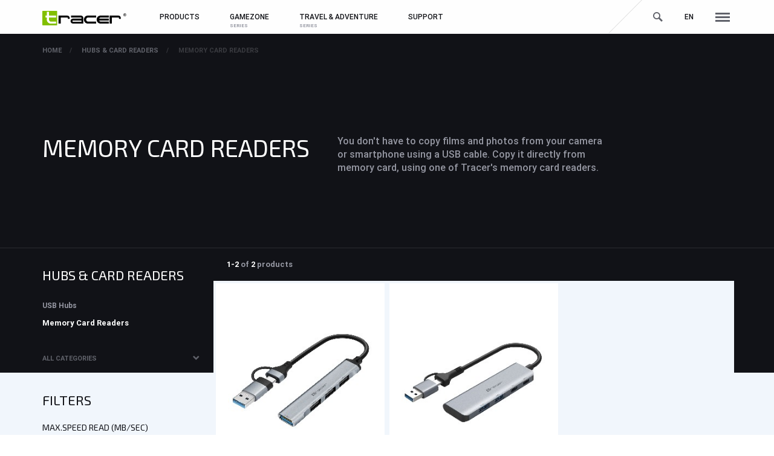

--- FILE ---
content_type: text/html; charset=UTF-8
request_url: https://en.tracer.eu/hubs-&-card-readers/memory-card-readers
body_size: 23966
content:


<!DOCTYPE html><html lang="en"><head><script>var huOptions = {'appID': 'tracerpl-6ea3bdf','currentLanguage': 'pl'}</script><script src="https://cdn.hu-manity.co/hu-banner.min.js" type="text/javascript" charset="utf-8"></script><!-- Google tag (gtag.js) event - delayed navigation helper --><script> // Helper function to delay opening a URL until a gtag event is sent. // Call it in response to an action that should navigate to a URL. function gtagSendEvent(url) { var callback = function () { if (typeof url === 'string') { window.location = url; } }; gtag('event', 'conversion_event_request_quote', { 'event_callback': callback, 'event_timeout': 2000, // <event_parameters> }); return false; } </script><meta http-equiv="Content-Type" content="text/html; charset=UTF-8"><meta name="viewport" content="width=device-width, initial-scale=1, maximum-scale=1.0"><title>Tracer</title><link rel="stylesheet" href="/css/all.css"><link rel="stylesheet" href="/css/print.css" media="print"><link rel="alternate" hreflang="pl" href="//www.tracer.pl"><link rel="alternate" hreflang="en" href="//en.tracer.eu"><link rel="alternate" hreflang="cs" href="//cs.tracer.eu"><link rel="alternate" hreflang="sk" href="//sk.tracer.eu"><!--[if lt IE 9]><script src="https://oss.maxcdn.com/html5shiv/3.7.3/html5shiv.min.js"></script><script src="https://oss.maxcdn.com/respond/1.4.2/respond.min.js"></script><![endif]--><script>!function(f,b,e,v,n,t,s){if(f.fbq)return;n=f.fbq=function(){n.callMethod?n.callMethod.apply(n,arguments):n.queue.push(arguments)};if(!f._fbq)f._fbq=n;n.push=n;n.loaded=!0;n.version='2.0';n.queue=[];t=b.createElement(e);t.async=!0;t.src=v;s=b.getElementsByTagName(e)[0];s.parentNode.insertBefore(t,s)}(window,document,'script','https://connect.facebook.net/en_US/fbevents.js');fbq('init', '110833166277615');fbq('track', 'PageView');</script><noscript><img height="1" width="1" style="display:none" src="https://www.facebook.com/tr?id=197073127294878&ev=PageView&noscript=1" /></noscript></head><body id="site-top"><header class="c-header"><div class="c-header__sitemap js-top-sitemap-container"><div class="container"><div class="row"><div class="col-lg-2"><h5 class="c-header__headline">Brand</h5></div><div class="col-lg-10"><h5 class="c-header__headline">All products</h5></div></div><div class="row"><div class="col-lg-2" style="position: absolute"><ul class="c-header__sitemap-ul list-unstyled"><li><a href="/about-brand" class="c-header__sitemap-a">About brand</a></li><li><a href="/news" class="c-header__sitemap-a">News</a></li><li><a href="/support" class="c-header__sitemap-a">Support / service</a></li><li><a href="/contact" class="c-header__sitemap-a">Contact</a></li><li><a href="//b2b.megabajt.com.pl" target="blank" class="c-header__sitemap-a">B2B online</a></li></ul><ul class="c-header__sitemap-ul list-unstyled"><li><a href="#biuletyn" class="c-header__sitemap-a scrollto">Biuletyn</a></li></ul><div class="c-header__socials"><a href="https://www.facebook.com/tracer.eu/" target="blank" data-icon="facebook"></a><a href="https://www.youtube.com/channel/UCUw4JgAoeCeEVdfX1YQviOA" target="blank" data-icon="youtube"></a><a href="#" target="blank" data-icon="instagram"></a></div></div></div><div class="row"><div class="col-lg-2"></div><div class="col-lg-2 c-header__sitemap-box"><h6 class="c-header__subheadline"><a href="/mice-and-keyboards">Mice and keyboards</a></h6><ul class="c-header__sitemap-ul list-unstyled"><li><a href="/mice-and-keyboards/mice" class="c-header__sitemap-a">Mice</a></li><li><a href="/mice-and-keyboards/keyboards" class="c-header__sitemap-a">Keyboards</a></li><li><a href="/mice-and-keyboards/sets-(keyboard-mouse)" class="c-header__sitemap-a">Sets (keyboard + mouse)</a></li><li><a href="/mice-and-keyboards/mousepads" class="c-header__sitemap-a">Mousepads</a></li></ul></div><div class="col-lg-2 c-header__sitemap-box"><h6 class="c-header__subheadline"><a href="/audio">Audio</a></h6><ul class="c-header__sitemap-ul list-unstyled"><li><a href="/audio/speakers" class="c-header__sitemap-a">Speakers</a></li><li><a href="/audio/headphones" class="c-header__sitemap-a">Headphones</a></li><li><a href="/audio/microphones" class="c-header__sitemap-a">Microphones</a></li></ul></div><div class="col-lg-2 c-header__sitemap-box"><h6 class="c-header__subheadline"><a href="/game-controllers-&amp;-accessories">Game controllers &amp; accessories</a></h6><ul class="c-header__sitemap-ul list-unstyled"><li><a href="/game-controllers-&amp;-accessories/steering-wheels" class="c-header__sitemap-a">Steering Wheels</a></li><li><a href="/game-controllers-&amp;-accessories/gamepads" class="c-header__sitemap-a">Gamepads</a></li></ul></div><div class="col-lg-2 c-header__sitemap-box"><h6 class="c-header__subheadline"><a href="/notebook-accessories">NOTEBOOK ACCESSORIES</a></h6><ul class="c-header__sitemap-ul list-unstyled"><li><a href="/notebook-accessories/bags-&amp;-backpacks" class="c-header__sitemap-a">Bags &amp; backpacks</a></li><li><a href="/notebook-accessories/cooling-stations" class="c-header__sitemap-a">Cooling Stations</a></li><li><a href="/notebook-accessories/power-supplies" class="c-header__sitemap-a">Power Supplies</a></li></ul></div><div class="col-lg-2 c-header__sitemap-box"><h6 class="c-header__subheadline"><a href="/cameras">Cameras</a></h6><ul class="c-header__sitemap-ul list-unstyled"><li><a href="/cameras/webcams" class="c-header__sitemap-a">Webcams</a></li><li><a href="/cameras/dashcams" class="c-header__sitemap-a">Dashcams</a></li><li><a href="/cameras/inspection-cameras" class="c-header__sitemap-a">Inspection cameras</a></li><li><a href="/cameras/camera-accesories" class="c-header__sitemap-a">Camera accesories</a></li><li><a href="/cameras/surveillance-cameras" class="c-header__sitemap-a">Surveillance cameras</a></li></ul></div></div><div class="row"><div class="col-lg-2"></div><div class="col-lg-2 c-header__sitemap-box"><h6 class="c-header__subheadline"><a href="/smartwatches-and-tablets">SMARTWATCHES AND TABLETS</a></h6><ul class="c-header__sitemap-ul list-unstyled"><li><a href="/smartwatches-and-tablets/smartwatches" class="c-header__sitemap-a">SMARTWATCHES</a></li><li><a href="/smartwatches-and-tablets/chargers" class="c-header__sitemap-a">CHARGERS</a></li><li><a href="/smartwatches-and-tablets/cables" class="c-header__sitemap-a">Cables</a></li><li><a href="/smartwatches-and-tablets/smartphone-holders" class="c-header__sitemap-a">Smartphone Holders</a></li></ul></div><div class="col-lg-2 c-header__sitemap-box"><h6 class="c-header__subheadline"><a href="/mounts-&amp;-monopods">MOUNTS &amp; MONOPODS</a></h6><ul class="c-header__sitemap-ul list-unstyled"><li><a href="/mounts-&amp;-monopods/tv-/-lcd-mounts" class="c-header__sitemap-a">TV / LCD Mounts</a></li><li><a href="/mounts-&amp;-monopods/tv-box" class="c-header__sitemap-a">TV BOX</a></li></ul></div><div class="col-lg-2 c-header__sitemap-box"><h6 class="c-header__subheadline"><a href="/home-&amp;-office">HOME &amp; OFFICE</a></h6><ul class="c-header__sitemap-ul list-unstyled"><li><a href="/home-&amp;-office/shredders-&amp;-laminators" class="c-header__sitemap-a">Shredders &amp; Laminators</a></li><li><a href="/home-&amp;-office/cleaning-products" class="c-header__sitemap-a">Cleaning Products</a></li><li><a href="/home-&amp;-office/safe-boxes-and-security" class="c-header__sitemap-a">Safe boxes and Security</a></li><li><a href="/home-&amp;-office/projectors" class="c-header__sitemap-a">PROJECTORS</a></li></ul></div><div class="col-lg-2 c-header__sitemap-box"><h6 class="c-header__subheadline"><a href="/lighting">LIGHTING</a></h6><ul class="c-header__sitemap-ul list-unstyled"><li><a href="/lighting/desk-and-night-lamps" class="c-header__sitemap-a">Desk and night lamps</a></li><li><a href="/lighting/ambient-lighting" class="c-header__sitemap-a">AMBIENT LIGHTING</a></li><li><a href="/lighting/ring-lamps" class="c-header__sitemap-a">Ring lamps</a></li><li><a href="/lighting/camping-lights" class="c-header__sitemap-a">CAMPING LIGHTS</a></li><li><a href="/lighting/flashlight" class="c-header__sitemap-a">Flashlight</a></li></ul></div><div class="col-lg-2 c-header__sitemap-box"><h6 class="c-header__subheadline"><a href="/power-strips-&amp;-extension-cords">POWER STRIPS &amp; EXTENSION CORDS</a></h6><ul class="c-header__sitemap-ul list-unstyled"><li><a href="/power-strips-&amp;-extension-cords/power-strips" class="c-header__sitemap-a">Power Strips</a></li><li><a href="/power-strips-&amp;-extension-cords/extension-cords" class="c-header__sitemap-a">Extension Cords</a></li></ul></div></div><div class="row"><div class="col-lg-2"></div><div class="col-lg-2 c-header__sitemap-box"><h6 class="c-header__subheadline"><a href="/power-banks">Power banks</a></h6><ul class="c-header__sitemap-ul list-unstyled"><li><a href="/power-banks/power-banks" class="c-header__sitemap-a">POWER BANKS</a></li></ul></div><div class="col-lg-2 c-header__sitemap-box"><h6 class="c-header__subheadline"><a href="/hubs-&amp;-card-readers">HUBS &amp; CARD READERS</a></h6><ul class="c-header__sitemap-ul list-unstyled"><li><a href="/hubs-&amp;-card-readers/usb-hubs" class="c-header__sitemap-a">USB Hubs</a></li><li><a href="/hubs-&amp;-card-readers/memory-card-readers" class="c-header__sitemap-a">Memory Card Readers</a></li></ul></div><div class="col-lg-2 c-header__sitemap-box"><h6 class="c-header__subheadline"><a href="/hobby-&amp;-travel">HOBBY &amp; TRAVEL</a></h6><ul class="c-header__sitemap-ul list-unstyled"><li><a href="/hobby-&amp;-travel/beach-tents-and-mats" class="c-header__sitemap-a">BEACH TENTS AND MATS</a></li><li><a href="/hobby-&amp;-travel/tourist-showers" class="c-header__sitemap-a">TOURIST SHOWERS</a></li><li><a href="/hobby-&amp;-travel/tools" class="c-header__sitemap-a">TOOLS</a></li></ul></div><div class="col-lg-2 c-header__sitemap-box"><h6 class="c-header__subheadline"><a href="/car-accesories">CAR ACCESORIES</a></h6><ul class="c-header__sitemap-ul list-unstyled"><li><a href="/car-accesories/breathalyzers" class="c-header__sitemap-a">BREATHALYZERS</a></li><li><a href="/car-accesories/car-audio" class="c-header__sitemap-a">CAR AUDIO</a></li><li><a href="/car-accesories/car-compressors" class="c-header__sitemap-a">CAR COMPRESSORS</a></li><li><a href="/car-accesories/car-vaccum-cleaners" class="c-header__sitemap-a">CAR VACCUM CLEANERS</a></li><li><a href="/car-accesories/power-supply" class="c-header__sitemap-a">POWER SUPPLY</a></li></ul></div></div></div></div><nav class="navbar navbar-default"><div class="container"><div class="wrap"><form action="/search" class="searchbar js-searchbar hidden-xs"><input name="q" type="search" placeholder="Search..." value="" autocomplete="off"></form><div class="navbar-header"><button type="button" class="navbar-toggle collapsed" data-toggle="collapse" data-target="#mobile-menu" aria-expanded="false"><span class="icon-bar"></span><span class="icon-bar"></span><span class="icon-bar"></span></button><a class="navbar-brand" href="/"><img src="/img/tracer.svg" class="brand-logo__img" alt="tracer"></a></div><ul class="nav navbar-nav navbar-right navbar-right-options"><li class="hidden-xs"><a href="#" class="js-searchbar-link searchbar-link"></a></li><li class="dropdown"><a class="dropdown-toggle upper" data-toggle="dropdown" role="button" aria-haspopup="true" aria-expanded="false">en</a><ul class="dropdown-menu dropdown-menu--lang"><li><a href="//www.tracer.pl"><span>polski</span><span>pl</span></a></li><li><a href="//en.tracer.eu"><span>english</span><span>en</span></a></li><li><a href="//cs.tracer.eu"><span>český</span><span>cs</span></a></li><li><a href="//sk.tracer.eu"><span>slovenský</span><span>sk</span></a></li></ul></li><li class="visible-lg"><a href="#" class="js-top-sitemap top-sitemap-link"></a></li></ul><div class="collapse navbar-collapse" id="mobile-menu"><ul class="nav navbar-nav navbar-nav-tracer"><li class="dropdown"><a href="#" class="dropdown-toggle" data-toggle="dropdown" role="button" aria-haspopup="true" aria-expanded="false">Products</a><ul class="dropdown-menu homeoffice"><li class="menu-item dropdown dropdown-submenu"><a href="/mice-and-keyboards" class="dropdown-toggle" data-toggle="dropdown"><span class="hidden-xs dropdown__icon"><svg version="1.1" xmlns="http://www.w3.org/2000/svg" xmlns:xlink="http://www.w3.org/1999/xlink" x="0px" y="0px" width="76.2px" height="44.4px" viewBox="-259 398.49 76.2 44.4" enable-background="new -259 398.49 76.2 44.4" xml:space="preserve"><path class="fill" d="M-242.478,404.51v-6.02h-1.045v6.019c-4.212,0.1-8.13,1.378-11.437,3.526c0,12.556-4.04,4.459-4.04,12.455s3.887,11.603,3.887,11.603c0.696,6.076,5.85,10.797,12.113,10.797c6.738,0,12.2-5.462,12.2-12.2v-22.507C-234.156,405.942-238.164,404.611-242.478,404.51z M-257,420.49c0-1.751,0.217-2.296,0.275-2.411c0.059-0.034,0.176-0.09,0.265-0.133c1.926-0.917,3.065-2.341,3.397-6.784c1.03,3.625,2.312,11.019-0.915,19.214C-254.706,429.519-257,426.352-257,420.49z M-232.8,430.69c0,5.624-4.576,10.2-10.2,10.2c-5.183,0-9.536-3.88-10.126-9.025l-0.082-0.711c4.281-10.43,1.407-19.697,0.498-22.133c2.816-1.57,5.957-2.43,9.188-2.514v3.983H-245v8h1.478v4h1.045v-4H-241v-8h-1.477v-3.983c3.428,0.089,6.745,1.035,9.678,2.778L-232.8,430.69L-232.8,430.69z"/><path class="fill" d="M-217.8,419.69h-3v-3h3V419.69z M-211.8,416.69h-3v3h3V416.69z M-205.8,416.69h-3v3h3V416.69z M-199.8,416.69h-3v3h3V416.69z M-193.8,416.69h-3v3h3V416.69z M-187.8,416.69h-3v3h3V416.69z M-217.8,422.69h-3v3h3V422.69z M-193.8,422.69h-3v3h3V422.69z M-187.8,422.69h-3v3h3V422.69z M-199.943,422.69H-214.8v3h14.857C-199.943,425.69-199.943,422.69-199.943,422.69z M-182.8,410.69v21h-12l-4,3h-16l-4-3h-8v-21h22v-4h1v4C-203.8,410.69-182.8,410.69-182.8,410.69z M-196.809,430.69h-20.044l2.711,2h14.674L-196.809,430.69z M-184.8,412.69h-40v17.004h40V412.69z"/></svg></span>Mice and keyboards</a><ul class="dropdown-menu hidden-sm hidden-md"><li class="menu-item"><a href="/mice-and-keyboards/mice">Mice</a></li><li class="menu-item"><a href="/mice-and-keyboards/keyboards">Keyboards</a></li><li class="menu-item"><a href="/mice-and-keyboards/sets-(keyboard-mouse)">Sets (keyboard + mouse)</a></li><li class="menu-item"><a href="/mice-and-keyboards/mousepads">Mousepads</a></li></ul></li><li class="menu-item dropdown dropdown-submenu"><a href="/audio" class="dropdown-toggle" data-toggle="dropdown"><span class="hidden-xs dropdown__icon"><svg version="1.1" xmlns="http://www.w3.org/2000/svg" xmlns:xlink="http://www.w3.org/1999/xlink" x="0px" y="0px" width="71.571px" height="41.993px" viewBox="-783 1199.691 71.571 41.993" enable-background="new -783 1199.691 71.571 41.993" xml:space="preserve"><path class="fill" d="M-744.984,1229.506l1.251-3.902l-0.022-0.007l0.711-2.259c0.239-1.237,0.36-2.51,0.36-3.783c-0.001-10.954-8.911-19.864-19.864-19.864s-19.863,8.91-19.863,19.863c0,1.347,0.136,2.693,0.42,4.071l0.576,1.972l-0.021,0.007l1.251,3.902l-2.815,0.903l2.654,8.276l2.815-0.903l1.252,3.902l9.447-3.03l-5.157-16.08l-7.781,2.496l-0.546-1.859c-0.244-1.195-0.368-2.426-0.368-3.656c0-1.409,0.178-2.775,0.483-4.092c3.884-5.595,10.342-9.272,17.653-9.272c7.311,0,13.769,3.677,17.654,9.271c0.306,1.318,0.483,2.683,0.483,4.092c0,1.163-0.111,2.326-0.305,3.358l-0.683,2.157l-7.782-2.496l-5.157,16.08l9.447,3.03l1.252-3.902l2.815,0.903l2.654-8.276L-744.984,1229.506z M-779.229,1236.513l-1.6-4.987l1.863-0.597l1.599,4.987L-779.229,1236.513z M-773.105,1224.746l4.103,12.791l-6.158,1.976l-4.104-12.792L-773.105,1224.746z M-762.548,1205.191c-6.684,0-12.685,2.939-16.809,7.582c2.693-6.648,9.207-11.355,16.809-11.355s14.116,4.707,16.809,11.356C-749.863,1208.13-755.864,1205.191-762.548,1205.191z M-750.008,1239.512l-6.158-1.976l4.103-12.791l6.158,1.976L-750.008,1239.512z M-745.94,1236.513l-1.862-0.598l1.599-4.987l1.863,0.597L-745.94,1236.513z M-711.429,1239.687h-27.144l2.659-37.999h21.842L-711.429,1239.687z M-736.428,1237.687h22.855l-2.365-33.999h-18.112L-736.428,1237.687z M-725,1235.687c-4.963,0-9-4.037-9-8.999c0-4.963,4.037-9,9-9c4.962,0,8.999,4.037,8.999,9C-716.001,1231.65-720.038,1235.687-725,1235.687z M-725,1219.688c-3.86,0-7,3.14-7,7c0,3.859,3.14,6.999,7,6.999c3.859,0,6.999-3.14,6.999-6.999C-718.001,1222.828-721.141,1219.688-725,1219.688z M-725,1231.187c-2.481,0-4.5-2.019-4.5-4.499c0-2.481,2.019-4.5,4.5-4.5c2.48,0,4.499,2.019,4.499,4.5S-722.519,1231.187-725,1231.187z M-725,1223.188c-1.931,0-3.5,1.569-3.5,3.5c0,1.93,1.569,3.499,3.5,3.499c1.93,0,3.499-1.569,3.499-3.499C-721.501,1224.757-723.07,1223.188-725,1223.188z M-725,1215.187c-2.481,0-4.5-2.019-4.5-4.499c0-2.481,2.019-4.5,4.5-4.5c2.48,0,4.499,2.019,4.499,4.5S-722.519,1215.187-725,1215.187z M-725,1207.188c-1.931,0-3.5,1.569-3.5,3.5c0,1.93,1.569,3.499,3.5,3.499c1.93,0,3.499-1.569,3.499-3.499C-721.501,1208.757-723.07,1207.188-725,1207.188z"/></svg></span>Audio</a><ul class="dropdown-menu hidden-sm hidden-md"><li class="menu-item"><a href="/audio/speakers">Speakers</a></li><li class="menu-item"><a href="/audio/headphones">Headphones</a></li><li class="menu-item"><a href="/audio/microphones">Microphones</a></li></ul></li><li class="menu-item dropdown dropdown-submenu"><a href="/game-controllers-&amp;-accessories" class="dropdown-toggle" data-toggle="dropdown"><span class="hidden-xs dropdown__icon"><svg version="1.1" xmlns="http://www.w3.org/2000/svg" xmlns:xlink="http://www.w3.org/1999/xlink" x="0px" y="0px" viewBox="0 0 83 48" style="enable-background:new 0 0 83 48;" xml:space="preserve"><style type="text/css">.st0{fill:#82BF00;}</style><path class="fill" d="M39.9,14.5L39.9,14.5C38.8,11.3,35.8,9,32.3,9c-2.1,0-4.1,0.8-5.5,2.2l0,0h-5l0,0C20.3,9.8,18.4,9,16.3,9c-3.5,0-6.5,2.3-7.6,5.5l0,0L2.8,30.6c-0.4,0.9-0.5,1.9-0.5,2.4c0,3.3,2.7,6,6,6c2.2,0,4.1-1.2,5.1-2.9l0,0l4.9-7.1h12l4.9,7.1l0,0c1.1,1.7,2.9,2.9,5.1,2.9c3.3,0,6-2.7,6-6c0-0.6-0.2-1.5-0.5-2.4L39.9,14.5z M40.3,37c-1.4,0-2.7-0.7-3.4-1.9c0-0.1-0.1-0.1-0.1-0.2l-4.8-7c-0.4-0.5-1-0.9-1.6-0.9h-12c-0.7,0-1.3,0.3-1.6,0.9l-4.8,7c-0.1,0.1-0.1,0.1-0.1,0.2C11,36.3,9.7,37,8.3,37c-2.2,0-4-1.8-4-4c0-0.3,0.1-1,0.4-1.8l5.9-16c0-0.1,0-0.1,0.1-0.2c0.8-2.4,3.1-4.1,5.7-4.1c1.5,0,3,0.6,4.1,1.6c0.4,0.4,0.9,0.5,1.4,0.5c0,0,0,0,0,0h4.9c0,0,0.1,0,0.1,0c0.5,0,1-0.2,1.4-0.5c1.1-1.1,2.6-1.6,4.1-1.6c2.6,0,4.9,1.6,5.7,4.1c0,0.1,0,0.1,0.1,0.2l5.9,16c0.3,0.7,0.4,1.4,0.4,1.7C44.3,35.2,42.5,37,40.3,37z M17.3,19h3v2h-3v3h-2v-3h-3v-2h3v-3h2V19z M33.3,23c0,0.6-0.4,1-1,1c-0.6,0-1-0.4-1-1s0.4-1,1-1C32.8,22,33.3,22.4,33.3,23z M36.3,20c0,0.6-0.4,1-1,1s-1-0.4-1-1s0.4-1,1-1S36.3,19.4,36.3,20z M33.3,17c0,0.6-0.4,1-1,1c-0.6,0-1-0.4-1-1s0.4-1,1-1C32.8,16,33.3,16.4,33.3,17z M30.3,20c0,0.6-0.4,1-1,1s-1-0.4-1-1s0.4-1,1-1S30.3,19.4,30.3,20z"/><g><path class="fill" d="M59,23.3h12.5c1.8,0,3.3-1.5,3.3-3.3l-2-12.6c0-1.8-1.5-3.2-3.3-3.2H61c-1.8,0-3.2,1.4-3.3,3.2l-2,12.4l0,0.2C55.7,21.8,57.2,23.3,59,23.3z M59.7,7.7l0-0.2c0-0.7,0.6-1.3,1.3-1.3h8.5c0.7,0,1.3,0.6,1.3,1.3l2,12.5c0,0.7-0.6,1.2-1.3,1.2H59c-0.7,0-1.2-0.5-1.3-1.2L59.7,7.7z"/><path class="fill" d="M78.4,21.8h-2h-0.2v1h0.2v3h-22v-4h-0.2h-1.8h-2.2v1h2.2v5h4v2.5h18v-2.5h4v-5h1.8v-1H78.4z M73.4,29.3h-16v-1.5h16V29.3z"/><circle class="fill" cx="53.1" cy="41.8" r="2"/><circle class="fill" cx="65.2" cy="41.8" r="2"/><circle class="fill" cx="77.1" cy="41.8" r="2"/><path class="fill" d="M67.1,34.8h0.1v-3h-4v2.9l-8.2,4.9c0.5,0.5,0.8,1.1,0.9,1.8l8.2-4.9v2.5c0.3-0.1,0.6-0.2,1-0.2s0.7,0.1,1,0.2v-2.4l8,4.3c0.2-0.7,0.6-1.2,1.2-1.6L67.1,34.8z"/><path class="fill" d="M61.7,9.8h7c0.6,0,1-0.5,1-1s-0.4-1-1-1h-7c-0.5,0-1,0.5-1,1S61.2,9.8,61.7,9.8z"/></g></svg></span>Game controllers &amp; accessories</a><ul class="dropdown-menu hidden-sm hidden-md"><li class="menu-item"><a href="/game-controllers-&amp;-accessories/steering-wheels">Steering Wheels</a></li><li class="menu-item"><a href="/game-controllers-&amp;-accessories/gamepads">Gamepads</a></li></ul></li><li class="menu-item dropdown dropdown-submenu"><a href="/notebook-accessories" class="dropdown-toggle" data-toggle="dropdown"><span class="hidden-xs dropdown__icon"><svg version="1.1" xmlns="http://www.w3.org/2000/svg" xmlns:xlink="http://www.w3.org/1999/xlink" x="0px" y="0px" width="46px" height="33.79px" viewBox="-274 404.1 46 33.79" enable-background="new -274 404.1 46 33.79" xml:space="preserve"><path class="fill" d="M-231.001,431.844v-24.745c0-1.654-1.346-3-3-3H-268c-1.654,0-3,1.346-3,2.999l-0.014,24.747l-2.986-0.001v3.045c0,1.653,1.346,3,3,3h39.999c1.654,0,3-1.347,3-3v-3.045C-228.001,431.844-231.001,431.844-231.001,431.844z M-233.002,431.844h-36.012l0.012-21.75h36.001L-233.002,431.844z M-247,435.808h-8v-1.953h8V435.808z M-268,406.099h33.999c0.552,0,1,0.448,1,0.999v1.997h-36l0.001-1.996C-269,406.548-268.552,406.099-268,406.099z M-272,434.889v-1.044l2.985,0.001v-0.003H-256v2.046h-15C-271.552,435.889-272,435.44-272,434.889z M-230.001,434.889c0,0.551-0.448,1-1,1H-246v-2.046h12.998v0.001h3.001V434.889z M-251.5,407.6c0-0.276,0.224-0.5,0.5-0.5s0.5,0.224,0.5,0.5s-0.224,0.5-0.5,0.5C-251.276,408.1-251.5,407.876-251.5,407.6z"/></svg></span>NOTEBOOK ACCESSORIES</a><ul class="dropdown-menu hidden-sm hidden-md"><li class="menu-item"><a href="/notebook-accessories/bags-&amp;-backpacks">Bags &amp; backpacks</a></li><li class="menu-item"><a href="/notebook-accessories/cooling-stations">Cooling Stations</a></li><li class="menu-item"><a href="/notebook-accessories/power-supplies">Power Supplies</a></li></ul></li><li class="menu-item dropdown dropdown-submenu"><a href="/cameras" class="dropdown-toggle" data-toggle="dropdown"><span class="hidden-xs dropdown__icon"><svg version="1.1" xmlns="http://www.w3.org/2000/svg" xmlns:xlink="http://www.w3.org/1999/xlink" x="0px" y="0px" width="31.082px" height="40.002px" viewBox="-281 400.888 31.082 40.002" enable-background="new -281 400.888 31.082 40.002" xml:space="preserve"><path class="fill" d="M-258.96,413.888c0-3.585-2.915-6.5-6.499-6.5c-3.585,0-6.5,2.915-6.5,6.5c0,3.584,2.915,6.499,6.5,6.499C-261.875,420.387-258.96,417.472-258.96,413.888z M-270.959,413.888c0-3.033,2.467-5.5,5.5-5.5c3.032,0,5.499,2.467,5.499,5.5c0,3.032-2.467,5.499-5.499,5.499C-268.492,419.387-270.959,416.92-270.959,413.888z M-265.459,415.888c-1.105,0-2-0.895-2-2s0.895-2,2-2s2,0.895,2,2S-264.355,415.888-265.459,415.888z M-250.858,434.115c-2.9-2.386-6.349-3.996-9.998-4.744v-3.342c4.899-1.864,8.396-6.596,8.396-12.141c0-7.169-5.831-13-12.999-13c-7.169,0-13,5.831-13,13c0,5.624,3.596,10.41,8.604,12.218v3.22c-3.728,0.728-7.252,2.358-10.207,4.79l-0.938,0.772l0.938,0.771c1.143,0.939,2.379,1.771,3.677,2.473l0.549,0.297l0.508-0.363c2.076-1.484,4.469-2.482,6.978-2.917v5.574l0.915,0.077c0.713,0.061,1.359,0.09,1.977,0.09c0.705,0,1.443-0.036,2.193-0.107l0.906-0.086v-5.508c2.434,0.453,4.754,1.437,6.768,2.877l0.508,0.363l0.549-0.297c1.297-0.7,2.533-1.532,3.678-2.472l0.938-0.772L-250.858,434.115z M-266.852,402.986c0.457-0.058,0.92-0.098,1.393-0.098c0.544,0,1.075,0.053,1.599,0.13v2.51h-2.991v-2.542H-266.852z M-276.459,413.888c0-5.243,3.69-9.634,8.607-10.73v3.37h4.991v-3.317c4.812,1.172,8.4,5.508,8.4,10.677c0,6.064-4.935,10.999-10.999,10.999C-271.525,424.887-276.459,419.952-276.459,413.888z M-268.855,426.422c1.084,0.294,2.219,0.465,3.396,0.465c1.219,0,2.395-0.181,3.515-0.496h0.089v2.792c-1.188-0.189-2.391-0.298-3.604-0.298c-1.142,0-2.275,0.103-3.396,0.271C-268.855,429.156-268.855,426.422-268.855,426.422z M-254.955,436.076c-2.476-1.646-5.327-2.695-8.288-3.043l-1.116-0.132v5.957c-0.677,0.037-1.301,0.042-1.991,0.009v-5.978l-1.105,0.116c-3.04,0.321-5.968,1.38-8.509,3.07c-0.629-0.363-1.239-0.76-1.828-1.187c3.568-2.59,7.9-4.003,12.333-4.003c4.431,0,8.763,1.413,12.332,4.002C-253.717,435.316-254.327,435.712-254.955,436.076z"/></svg></span>Cameras</a><ul class="dropdown-menu hidden-sm hidden-md"><li class="menu-item"><a href="/cameras/webcams">Webcams</a></li><li class="menu-item"><a href="/cameras/dashcams">Dashcams</a></li><li class="menu-item"><a href="/cameras/inspection-cameras">Inspection cameras</a></li><li class="menu-item"><a href="/cameras/camera-accesories">Camera accesories</a></li><li class="menu-item"><a href="/cameras/surveillance-cameras">Surveillance cameras</a></li></ul></li><li class="menu-item dropdown dropdown-submenu"><a href="/smartwatches-and-tablets" class="dropdown-toggle" data-toggle="dropdown"><span class="hidden-xs dropdown__icon"><svg version="1.1" xmlns="http://www.w3.org/2000/svg" xmlns:xlink="http://www.w3.org/1999/xlink" x="0px" y="0px" width="48px" height="48px" viewBox="0 0 48 48" enable-background="new 0 0 48 48" xml:space="preserve"><path class="fill" d="M39.671,10.76c0-1.654-1.346-3-3-3h-0.607L33.854,1.5h-20.7l-2.349,6.26h-0.612c-1.654,0-3,1.346-3,3v26.479c0,1.654,1.346,3,3,3h0.454l2.52,6.299l20.688-0.039l2.21-6.26h0.607c1.654,0,3-1.346,3-3V31H41.5v-5h-1.829v-3.5H41.5v-5h-1.829V10.76z M13.847,2.5h19.3l1.857,5.26H11.872L13.847,2.5z M33.146,45.501l-19.305,0.035l-2.118-5.297h23.28L33.146,45.501z M37.671,37.239c0,0.552-0.448,1-1,1H10.192c-0.552,0-1-0.448-1-1V10.76c0-0.552,0.448-1,1-1h26.479c0.552,0,1,0.448,1,1V37.239z M32.604,23.499h3.282v1h-3.86l-1.496-2.593l-1.785,3.093l-3.57-6.185l-5.356,9.276l-3.571-6.185l-1.496,2.593h-3.859v-1h3.281l2.074-3.593l3.571,6.185l5.356-9.276l3.57,6.185l1.785-3.093L32.604,23.499z M12,13.5c0-0.276,0.224-0.5,0.5-0.5s0.5,0.224,0.5,0.5c0,0.276-0.224,0.5-0.5,0.5S12,13.776,12,13.5z M15,13.5c0-0.276,0.224-0.5,0.5-0.5s0.5,0.224,0.5,0.5c0,0.276-0.224,0.5-0.5,0.5S15,13.776,15,13.5z M35,35.5c0,0.276-0.224,0.5-0.5,0.5S34,35.776,34,35.5c0-0.276,0.224-0.5,0.5-0.5S35,35.224,35,35.5z"/></svg></span>SMARTWATCHES AND TABLETS</a><ul class="dropdown-menu hidden-sm hidden-md"><li class="menu-item"><a href="/smartwatches-and-tablets/smartwatches">SMARTWATCHES</a></li><li class="menu-item"><a href="/smartwatches-and-tablets/chargers">CHARGERS</a></li><li class="menu-item"><a href="/smartwatches-and-tablets/cables">Cables</a></li><li class="menu-item"><a href="/smartwatches-and-tablets/smartphone-holders">Smartphone Holders</a></li></ul></li><li class="menu-item dropdown dropdown-submenu"><a href="/mounts-&amp;-monopods" class="dropdown-toggle" data-toggle="dropdown"><span class="hidden-xs dropdown__icon"><svg version="1.1" xmlns="http://www.w3.org/2000/svg" xmlns:xlink="http://www.w3.org/1999/xlink" x="0px" y="0px" width="48px" height="48px" viewBox="0 0 48 48" enable-background="new 0 0 48 48" xml:space="preserve"><path class="fill" d="M20,21.5c-1.379,0-2.5,1.121-2.5,2.5s1.121,2.5,2.5,2.5s2.5-1.121,2.5-2.5S21.379,21.5,20,21.5z M20,25.5c-0.827,0-1.5-0.673-1.5-1.5s0.673-1.5,1.5-1.5s1.5,0.673,1.5,1.5S20.827,25.5,20,25.5z M28,21.5c-1.379,0-2.5,1.121-2.5,2.5s1.121,2.5,2.5,2.5s2.5-1.121,2.5-2.5S29.379,21.5,28,21.5z M28,25.5c-0.827,0-1.5-0.673-1.5-1.5s0.673-1.5,1.5-1.5s1.5,0.673,1.5,1.5S28.827,25.5,28,25.5z M38,12.614l-2.944-8.75l-2.944,8.75V15H15.944v-2.386L13,3.864l-2.944,8.75V15H2v6h4v6H2v6h8.056v2.386L13,44.136l2.944-8.75V33h16.167v2.386l2.944,8.75L38,35.386V33h7.944v-6H42v-6h4v-6h-8V12.614z M43.944,29v2H36v4.058l-0.944,2.807l-0.944-2.807V31H13.944v4.058L13,37.864l-0.944-2.807V31H4v-2h7h1.056H36h0.167H43.944z M7,27v-6h3.056v6H7z M33,20v8H15v-8h-1v8h-1.944v-8H36v8h-2v-8H33z M38,27v-6h3v6H38z M44,17v2h-7.833H36H12h-1H4v-2h8.056v-4.058L13,10.136l0.944,2.807V16L14,17h20.111v-4.058l0.944-2.807L36,12.942V17H44z"/></svg></span>MOUNTS &amp; MONOPODS</a><ul class="dropdown-menu hidden-sm hidden-md"><li class="menu-item"><a href="/mounts-&amp;-monopods/tv-/-lcd-mounts">TV / LCD Mounts</a></li><li class="menu-item"><a href="/mounts-&amp;-monopods/tv-box">TV BOX</a></li></ul></li><li class="menu-item dropdown dropdown-submenu"><a href="/home-&amp;-office" class="dropdown-toggle" data-toggle="dropdown"><span class="hidden-xs dropdown__icon"><svg version="1.1" xmlns="http://www.w3.org/2000/svg" xmlns:xlink="http://www.w3.org/1999/xlink" x="0px" y="0px" width="48px" height="48px" viewBox="0 0 48 48" enable-background="new 0 0 48 48" xml:space="preserve"><path class="fill" d="M41,16.868h-6v-6.625L28.757,4H13v12.868H7c-1.654,0-3,1.346-3,3V31h9v5h2v-5h2v13h2V31h2v9h2v-9h2v5h2v-5h2v7h2v-7h2v2h2v-2h9V19.868C44,18.214,42.654,16.868,41,16.868z M28.843,6.914l3.243,3.243h-3.243V6.914z M15,6h12.843v5.157H33V20H15V6z M42,29H6v-2.5h36V29z M42,25.5H6v-5.632c0-0.552,0.448-1,1-1h6V22h22v-3.132h6c0.552,0,1,0.448,1,1V25.5z M8,21.994h2v2H8V21.994z"/></svg></span>HOME &amp; OFFICE</a><ul class="dropdown-menu hidden-sm hidden-md"><li class="menu-item"><a href="/home-&amp;-office/shredders-&amp;-laminators">Shredders &amp; Laminators</a></li><li class="menu-item"><a href="/home-&amp;-office/cleaning-products">Cleaning Products</a></li><li class="menu-item"><a href="/home-&amp;-office/safe-boxes-and-security">Safe boxes and Security</a></li><li class="menu-item"><a href="/home-&amp;-office/projectors">PROJECTORS</a></li></ul></li><li class="menu-item dropdown dropdown-submenu"><a href="/lighting" class="dropdown-toggle" data-toggle="dropdown"><span class="hidden-xs dropdown__icon"><!DOCTYPE svg PUBLIC "-//W3C//DTD SVG 1.1//EN" "http://www.w3.org/Graphics/SVG/1.1/DTD/svg11.dtd"><svg version="1.1" xmlns="http://www.w3.org/2000/svg" xmlns:xlink="http://www.w3.org/1999/xlink" x="0px" y="0px" width="48px" height="48px" viewBox="0 0 48 48" enable-background="new 0 0 48 48" xml:space="preserve"><g><g><path class="fill" d="M13.9,24.9c0-1-0.801-1.8-1.801-1.8s-1.8,0.8-1.8,1.8c0,1,0.8,1.8,1.8,1.8S13.9,25.9,13.9,24.9z M11.2,24.9c0-0.4,0.399-0.8,0.8-0.8s0.8,0.4,0.8,0.8S12.4,25.7,12,25.7S11.2,25.301,11.2,24.9z"/><path class="fill" d="M40.3,12.8l-2-2C37,9.5,35.8,9,34.6,8.5C33.2,7.9,31.7,7.3,29.8,5.3c-1.2-1.2-2.8-1.9-4.5-1.9S22,4.1,20.8,5.3C19.6,6.5,19,8.1,19,9.8c0,1.7,0.7,3.3,1.9,4.5c0.199,0.2,0.399,0.4,0.6,0.6L14,20.4c-0.5-0.2-1.1-0.3-1.7-0.3c-2.5,0-4.6,2.1-4.6,4.6s2,4.5,4.5,4.6l3.199,5.601h-0.8c-2.199,0-4,1.8-4,4v2.6H9.3v1h24.8v-1H33v-2.399c0-2.2-1.8-4.001-4-4.001h-1.2V34h-3.6v1.1h-3.5l-4.601-8C16.4,26.5,16.7,25.7,16.7,24.9c0-0.101,0-0.2,0-0.4l7.1-5.3v0.1c0.5,1.2,1,2.4,2.3,3.7l2,2l3-3c0.5,0.2,1.101,0.3,1.7,0.3c1.2,0,2.5-0.5,3.4-1.4c1.399-1.4,1.8-3.3,1.1-5.1L40.3,12.8z M9.4,24.9c0-1.4,1.199-2.6,2.6-2.6c1.399,0,2.6,1.2,2.6,2.6c0,1.399-1.2,2.6-2.6,2.6C10.6,27.5,9.4,26.3,9.4,24.9z M31,39.101v2.6H12.4v-2.6c0-1.101,0.899-2.001,2-2.001H29.1C30.1,37.1,31,38,31,39.101z M19.6,35.1h-3.3L13,29.4c1-0.2,1.8-0.7,2.5-1.4L19.6,35.1z M16.4,23.4c-0.301-0.9-0.9-1.7-1.7-2.3l7.1-5.3c0.7,0.9,1.1,1.7,1.5,2.4L16.4,23.4z M22,13.1c-0.8-0.8-1.3-1.9-1.3-3.1c0-1.2,0.5-2.3,1.3-3.1c0.8-0.8,1.899-1.3,3.101-1.3c1.199,0,2.299,0.5,3.1,1.3c2.3,2.3,4,3,5.5,3.6c0.699,0.3,1.399,0.6,2,1l-9.2,9.2c-0.4-0.6-0.7-1.2-1-2C25,17,24.3,15.3,22,13.1z M27.5,21.6c-0.101-0.1-0.2-0.2-0.301-0.3L36.5,12c0.101,0.1,0.2,0.2,0.3,0.3l0.6,0.6L28,22.3L27.5,21.6z M35.5,20.2c-1,1-2.3,1.3-3.601,1l4.601-4.6C36.8,17.9,36.4,19.3,35.5,20.2z"/><rect x="9.3" y="43.6" class="fill" width="24.8" height="1.001"/></g></g></svg></span>LIGHTING</a><ul class="dropdown-menu hidden-sm hidden-md"><li class="menu-item"><a href="/lighting/desk-and-night-lamps">Desk and night lamps</a></li><li class="menu-item"><a href="/lighting/ambient-lighting">AMBIENT LIGHTING</a></li><li class="menu-item"><a href="/lighting/ring-lamps">Ring lamps</a></li><li class="menu-item"><a href="/lighting/camping-lights">CAMPING LIGHTS</a></li><li class="menu-item"><a href="/lighting/flashlight">Flashlight</a></li></ul></li><li class="menu-item dropdown dropdown-submenu"><a href="/power-strips-&amp;-extension-cords" class="dropdown-toggle" data-toggle="dropdown"><span class="hidden-xs dropdown__icon"><svg version="1.1" xmlns="http://www.w3.org/2000/svg" xmlns:xlink="http://www.w3.org/1999/xlink" x="0px" y="0px" width="48px" height="48px" viewBox="0 0 48 48" enable-background="new 0 0 48 48" xml:space="preserve"><path class="fill" d="M33.899,9.635c-1.202,0-2.332,0.468-3.182,1.318c-1.755,1.755-1.755,4.609,0,6.364c0.877,0.877,2.029,1.315,3.182,1.315s2.305-0.438,3.182-1.315c1.755-1.755,1.755-4.609,0-6.364C36.231,10.103,35.102,9.635,33.899,9.635z M36.374,16.61c-1.322,1.322-3.627,1.322-4.949,0c-1.364-1.365-1.364-3.585,0-4.95c0.661-0.661,1.54-1.025,2.475-1.025s1.813,0.364,2.475,1.025C37.738,13.025,37.738,15.245,36.374,16.61z M33.707,13.707c-0.391,0.391-1.024,0.391-1.414,0c-0.391-0.391-0.391-1.024,0-1.414c0.391-0.391,1.024-0.391,1.414,0C34.098,12.683,34.098,13.317,33.707,13.707z M35.707,14.293c0.391,0.391,0.391,1.024,0,1.414c-0.391,0.391-1.024,0.391-1.414,0c-0.391-0.391-0.391-1.024,0-1.414C34.683,13.902,35.317,13.902,35.707,14.293z M23.646,18.024c-0.851,0.85-1.318,1.979-1.318,3.182s0.468,2.332,1.318,3.182c0.877,0.877,2.029,1.316,3.182,1.316c1.153,0,2.306-0.439,3.183-1.316c1.755-1.754,1.755-4.609,0-6.363C28.258,16.27,25.401,16.27,23.646,18.024z M29.304,23.681c-1.366,1.366-3.586,1.365-4.95,0c-0.661-0.661-1.025-1.54-1.025-2.475s0.364-1.813,1.025-2.475c0.683-0.683,1.579-1.023,2.476-1.023c0.896,0,1.792,0.341,2.475,1.023c0.661,0.661,1.024,1.54,1.024,2.475S29.965,23.02,29.304,23.681z M26.707,20.707c-0.391,0.391-1.024,0.391-1.414,0c-0.391-0.391-0.391-1.024,0-1.414c0.391-0.391,1.024-0.391,1.414,0C27.098,19.683,27.098,20.317,26.707,20.707z M28.707,21.293c0.391,0.391,0.391,1.024,0,1.414c-0.391,0.391-1.024,0.391-1.414,0c-0.391-0.391-0.391-1.024,0-1.414C27.683,20.902,28.317,20.902,28.707,21.293z M16.575,25.096c-1.755,1.754-1.755,4.609,0,6.363c0.877,0.877,2.029,1.316,3.183,1.316c1.152,0,2.305-0.439,3.182-1.316c1.755-1.754,1.755-4.609,0-6.363C21.185,23.341,18.328,23.343,16.575,25.096z M22.232,30.752c-1.364,1.365-3.584,1.366-4.95,0c-0.661-0.661-1.024-1.54-1.024-2.475s0.363-1.813,1.024-2.475c0.683-0.683,1.579-1.023,2.475-1.023c0.896,0,1.793,0.341,2.476,1.023c0.661,0.661,1.024,1.54,1.024,2.475S22.894,30.091,22.232,30.752z M19.707,27.707c-0.391,0.391-1.024,0.391-1.414,0c-0.391-0.391-0.391-1.024,0-1.414c0.391-0.391,1.024-0.391,1.414,0C20.098,26.683,20.098,27.317,19.707,27.707z M21.707,28.293c0.391,0.391,0.391,1.024,0,1.414c-0.391,0.391-1.024,0.391-1.414,0c-0.391-0.391-0.391-1.024,0-1.414C20.683,27.902,21.317,27.902,21.707,28.293z M32.85,3.921L3.886,32.885c1.067,2.427,2.588,4.702,4.575,6.689s4.262,3.508,6.689,4.575l28.964-28.964c-1.067-2.427-2.588-4.702-4.575-6.689S35.277,4.987,32.85,3.921z M14.739,41.744c-1.795-0.937-3.428-2.137-4.87-3.578s-2.641-3.075-3.578-4.87l4.052-4.052c1.762,0.971,3.39,2.174,4.832,3.615c1.439,1.439,2.643,3.067,3.616,4.832L14.739,41.744z M19.526,36.956c-0.995-1.749-2.208-3.367-3.644-4.804c-1.44-1.439-3.055-2.654-4.801-3.646L33.261,6.326c1.795,0.937,3.428,2.137,4.87,3.578c1.441,1.442,2.641,3.075,3.578,4.87L19.526,36.956z M11.647,33.559l2.828,2.829l-0.701,0.701l-2.828-2.829L11.647,33.559z M8.107,39.22l0.354,0.354l0.353,0.353l-6.443,6.444l-0.707-0.707L8.107,39.22z"/></svg></span>POWER STRIPS &amp; EXTENSION CORDS</a><ul class="dropdown-menu hidden-sm hidden-md"><li class="menu-item"><a href="/power-strips-&amp;-extension-cords/power-strips">Power Strips</a></li><li class="menu-item"><a href="/power-strips-&amp;-extension-cords/extension-cords">Extension Cords</a></li></ul></li><li class="visible-lg"><div class="dropdown__img"></div><div class="dropdown__infobox"><div class="dropdown__title">Tracer products</div><div class="dropdown__text">High-quality computer accessories designed for home and office.</div><a class="c-btn-singlecall c-btn-singlecall--white toggle-sitemap hand upper">All categories<i data-icon="arrow_right_small"></i></a></div></li></ul></li><li class="dropdown"><a href="/gamezone" class="dropdown-toggle" data-toggle="dropdown" role="button" aria-haspopup="true" aria-expanded="false" data-label="Series">GameZone</a><ul class="dropdown-menu gamezone"><li class="menu-item dropdown"><a href="/gamezone/mice-and-keyboards/mice"><span class="hidden-xs dropdown__icon"><svg version="1.1" xmlns="http://www.w3.org/2000/svg" xmlns:xlink="http://www.w3.org/1999/xlink" x="0px" y="0px" width="48px" height="48px" viewBox="0 0 48 48" enable-background="new 0 0 48 48" xml:space="preserve"><path class="fill" d="M11.887,35.603C12.583,41.679,17.737,46.4,24,46.4c6.738,0,12.2-5.462,12.2-12.2V11.693c-3.356-2.241-7.364-3.572-11.678-3.673V2h-1.045v6.019c-4.213,0.099-8.131,1.378-11.437,3.525C12.04,24.101,8,16.004,8,24S11.887,35.603,11.887,35.603z M23.478,10.017V14H22v8h1.478v4h1.045v-4H26v-8h-1.477v-3.983c3.428,0.089,6.745,1.035,9.678,2.778V34.2c0,5.624-4.576,10.2-10.2,10.2c-5.183,0-9.536-3.88-10.126-9.025l-0.082-0.711c4.281-10.43,1.407-19.697,0.498-22.133C17.106,10.961,20.247,10.101,23.478,10.017z M10.275,21.589c0.059-0.034,0.176-0.09,0.265-0.133c1.926-0.917,3.065-2.341,3.397-6.784c1.03,3.625,2.312,11.019-0.915,19.214C12.294,33.029,10,29.862,10,24C10,22.249,10.217,21.704,10.275,21.589z"/></svg></span>Mice</a></li><li class="menu-item dropdown"><a href="/gamezone/mice-and-keyboards/keyboards"><span class="hidden-xs dropdown__icon"><svg version="1.1" xmlns="http://www.w3.org/2000/svg" xmlns:xlink="http://www.w3.org/1999/xlink" x="0px" y="0px" width="48px" height="48px" viewBox="0 0 48 48" enable-background="new 0 0 48 48" xml:space="preserve"><path class="fill" d="M11,21H8v-3h3V21z M17,18h-3v3h3V18z M23,18h-3v3h3V18z M29,18h-3v3h3V18z M35,18h-3v3h3V18z M41,18h-3v3h3V18z M11,24H8v3h3V24z M35,24h-3v3h3V24z M41,24h-3v3h3V24z M28.857,24H14v3h14.857V24z M25,12h21v21H34l-4,3H14l-4-3H2V12h22V8h1V12z M31.991,32H11.947l2.711,2h14.674L31.991,32z M4,14v17.004h40V14H4z"/></svg></span>Keyboards</a></li><li class="menu-item dropdown"><a href="/gamezone/mice-and-keyboards/sets-(keyboard-mouse)"><span class="hidden-xs dropdown__icon"><svg version="1.1" xmlns="http://www.w3.org/2000/svg" xmlns:xlink="http://www.w3.org/1999/xlink" x="0px" y="0px" width="48px" height="48px" viewBox="0 0 48 48" enable-background="new 0 0 48 48" xml:space="preserve"><path class="fill" d="M8,10h3v3H8V10z M17,10h-3v3h3V10z M23,10h-3v3h3V10z M26,13h3v-3h-3V13z M32,13h3v-3h-3V13z M38,13h3v-3h-3V13z M8,19h3v-3H8V19z M32,19h3v-3h-3V19z M38,19h3v-3h-3V19z M14,19h14.857v-3H14V19z M10,25H2V4h22V2h1v2h21v21H34l-4,3H14L10,25z M31.991,24H11.947l2.711,2h14.674L31.991,24z M4,23.004h40V6H4V23.004z M46.312,28.333l-3.002,3.002c1.402,1.529,2.31,3.348,2.691,5.259l-7.957,7.958c-1.191,1.191-2.752,1.787-4.313,1.787c-1.561,0-3.122-0.596-4.313-1.787c-2.214-2.214-2.367-5.705-0.465-8.1c0,0,4.121-4.012,8.56-8.452c1.848,0.393,3.604,1.279,5.089,2.631l3.005-3.005L46.312,28.333z M41.895,32.749l-2.745,2.745l0.354,0.354l-2.121,2.121l-1.414-1.414l2.121-2.121l0.354,0.354l2.744-2.744c-0.888-0.797-1.937-1.421-3.084-1.809c-3.701,3.691-7.042,6.953-7.658,7.553c-1.219,1.625-1.062,3.905,0.384,5.351c0.774,0.774,1.804,1.201,2.899,1.201s2.125-0.426,2.899-1.201l7.15-7.15C43.392,34.793,42.747,33.695,41.895,32.749z"/></svg></span>Sets (keyboard + mouse)</a></li><li class="menu-item dropdown"><a href="/gamezone/audio/headphones"><span class="hidden-xs dropdown__icon"><svg version="1.1" xmlns="http://www.w3.org/2000/svg" xmlns:xlink="http://www.w3.org/1999/xlink" x="0px" y="0px" width="48px" height="48px" viewBox="0 0 48 48" enable-background="new 0 0 48 48" xml:space="preserve"><path class="fill" d="M6.202,40.994l2.815-0.903l1.252,3.902l9.447-3.03l-5.157-16.08l-7.782,2.496L6.231,25.52c-0.244-1.195-0.368-2.426-0.368-3.656c0-1.409,0.178-2.775,0.483-4.092C10.231,12.177,16.688,8.5,24,8.5s13.769,3.677,17.654,9.271c0.306,1.318,0.483,2.683,0.483,4.092c0,1.163-0.111,2.326-0.305,3.358l-0.683,2.157l-7.782-2.496l-5.157,16.08l9.447,3.03l1.252-3.902l2.815,0.903l2.654-8.276l-2.815-0.902l1.251-3.902l-0.022-0.007l0.711-2.259c0.239-1.237,0.36-2.51,0.36-3.783C43.863,10.91,34.953,2,24,2S4.137,10.91,4.137,21.863c0,1.347,0.136,2.693,0.42,4.071l0.576,1.972l-0.021,0.007l1.251,3.902l-2.815,0.902L6.202,40.994z M36.54,41.821l-6.158-1.976l4.103-12.791l6.158,1.976L36.54,41.821z M42.207,33.835l-1.6,4.987l-1.862-0.598l1.599-4.987L42.207,33.835z M24,3.727c7.602,0,14.116,4.707,16.809,11.356C36.685,10.439,30.684,7.5,24,7.5s-12.685,2.939-16.809,7.582C9.884,8.434,16.398,3.727,24,3.727z M13.442,27.055l4.103,12.791l-6.158,1.976L7.284,29.03L13.442,27.055z M7.582,33.238l1.599,4.987l-1.862,0.598l-1.6-4.987L7.582,33.238z"/></svg></span>Headphones</a></li><li class="menu-item dropdown"><a href="/gamezone/game-controllers-&amp;-accessories/steering-wheels"><span class="hidden-xs dropdown__icon"><svg version="1.1" xmlns="http://www.w3.org/2000/svg" xmlns:xlink="http://www.w3.org/1999/xlink" x="0px" y="0px" width="48px" height="48px" viewBox="0 0 48 48" enable-background="new 0 0 48 48" xml:space="preserve"><path class="fill" d="M24,2C11.85,2,2,11.85,2,24s9.85,22,22,22s22-9.85,22-22S36.15,2,24,2z M24,44C12.972,44,4,35.028,4,24S12.972,4,24,4s20,8.972,20,20S35.028,44,24,44z M18.5,23.907c0,3.038,2.462,5.5,5.5,5.5s5.5-2.462,5.5-5.5c0-3.038-2.462-5.5-5.5-5.5S18.5,20.869,18.5,23.907z M27.5,23.907c0,1.93-1.57,3.5-3.5,3.5s-3.5-1.57-3.5-3.5s1.57-3.5,3.5-3.5S27.5,21.977,27.5,23.907z M24,5.625c-9.171,0-16.772,6.761-18.136,15.556L5.86,21.184l-0.03,0.211c-0.003,0.022-0.005,0.042-0.008,0.064c-0.048,0.346-0.092,0.692-0.121,1.043C5.652,23.029,5.625,23.523,5.625,24c0,0.517,0.029,1.046,0.081,1.59c0.041,0.478,0.11,0.946,0.187,1.413c0.006,0.038,0.008,0.073,0.015,0.112l0.021,0.12c1.349,7.554,7.319,13.512,14.879,14.844l0.078,0.013c0.025,0.004,0.048,0.005,0.073,0.01c0.482,0.081,0.966,0.151,1.459,0.193c0.543,0.052,1.07,0.08,1.583,0.08c0.514,0,1.041-0.029,1.584-0.08c0.495-0.043,0.981-0.113,1.465-0.194c0.023-0.004,0.043-0.005,0.066-0.009l0.069-0.012c7.581-1.332,13.564-7.316,14.896-14.896l0.012-0.069c0.004-0.023,0.005-0.043,0.009-0.066c0.081-0.483,0.152-0.97,0.194-1.465c0.052-0.543,0.08-1.069,0.08-1.584c0-0.477-0.027-0.971-0.076-1.499c-0.029-0.351-0.073-0.697-0.121-1.043c-0.003-0.022-0.005-0.042-0.008-0.064l-0.03-0.211l-0.004-0.003C40.772,12.386,33.171,5.625,24,5.625z M20.556,41.03C13.733,39.652,8.348,34.267,6.97,27.444c0.688-0.12,1.317-0.194,1.905-0.194c6.548,0,11.875,5.327,11.875,11.875C20.75,39.715,20.676,40.343,20.556,41.03z M27.443,41.03c-0.12-0.688-0.193-1.317-0.193-1.905c0-6.548,5.327-11.875,11.875-11.875c0.588,0,1.217,0.073,1.905,0.193C39.652,34.267,34.267,39.652,27.443,41.03z M41.308,22.685c0.033,0.436,0.067,0.871,0.067,1.315c0,0.473-0.034,0.938-0.071,1.401c-0.029,0.318-0.062,0.639-0.111,0.972c-0.003,0.023-0.007,0.045-0.01,0.068c-0.746-0.13-1.41-0.192-2.058-0.192c-7.1,0-12.875,5.775-12.875,12.875c0,0.648,0.062,1.312,0.192,2.058c-0.023,0.003-0.047,0.008-0.07,0.011c-0.327,0.047-0.641,0.081-0.952,0.109c-0.47,0.038-0.941,0.072-1.42,0.072c-0.483,0-0.957-0.034-1.43-0.072c-0.299-0.028-0.6-0.06-0.914-0.105c-0.033-0.005-0.066-0.01-0.099-0.015c0.131-0.745,0.193-1.409,0.193-2.058c0-7.1-5.775-12.875-12.875-12.875c-0.647,0-1.312,0.062-2.058,0.192c-0.004-0.031-0.01-0.061-0.014-0.092c-0.046-0.322-0.079-0.634-0.107-0.942C6.659,24.943,6.625,24.475,6.625,24c0-0.444,0.034-0.88,0.067-1.315c0.026-0.301,0.055-0.604,0.099-0.938C11.845,18.149,17.79,16.25,24,16.25s12.155,1.899,17.209,5.496C41.254,22.08,41.282,22.383,41.308,22.685z M24,15.25c-6.102,0-11.947,1.796-16.999,5.165C8.658,12.549,15.648,6.625,24,6.625s15.342,5.924,16.999,13.79C35.947,17.046,30.102,15.25,24,15.25z"/></svg></span>Steering Wheels</a></li><li class="menu-item dropdown"><a href="/gamezone/game-controllers-&amp;-accessories/gamepads"><span class="hidden-xs dropdown__icon"><svg version="1.1" xmlns="http://www.w3.org/2000/svg" xmlns:xlink="http://www.w3.org/1999/xlink" x="0px" y="0px" width="48px" height="48px" viewBox="0 0 48 48" enable-background="new 0 0 48 48" xml:space="preserve"><path class="fill" d="M39.583,14.453l-0.004-0.001C38.514,11.285,35.527,9,32,9c-2.128,0-4.057,0.836-5.49,2.191l-0.007-0.002h-5.006l-0.007,0.002C20.057,9.836,18.128,9,16,9c-3.527,0-6.514,2.285-7.579,5.453l-0.004,0.001l-5.892,16.1C2.155,31.494,2,32.443,2,33c0,3.314,2.686,6,6,6c2.168,0,4.062-1.154,5.116-2.877l0.005,0.002L18,29h12l4.879,7.125l0.005-0.002C35.938,37.846,37.832,39,40,39c3.314,0,6-2.686,6-6c0-0.556-0.155-1.506-0.525-2.446L39.583,14.453z M40,37c-1.399,0-2.674-0.718-3.41-1.921c-0.043-0.071-0.091-0.138-0.141-0.202L31.65,27.87C31.277,27.325,30.66,27,30,27H18c-0.66,0-1.277,0.326-1.65,0.87l-4.798,7.006c-0.051,0.064-0.098,0.132-0.142,0.203C10.674,36.281,9.399,37,8,37c-2.206,0-4-1.794-4-4c0-0.294,0.103-0.994,0.403-1.759l5.852-15.99c0.023-0.052,0.043-0.106,0.062-0.161C11.139,12.643,13.423,11,16,11c1.532,0,2.994,0.584,4.116,1.645c0.375,0.355,0.872,0.545,1.378,0.545c0.012,0,0.023,0,0.035,0h4.896c0.028,0.001,0.057,0.002,0.085,0.002c0.505,0,0.998-0.191,1.374-0.547C29.006,11.584,30.468,11,32,11c2.577,0,4.861,1.644,5.683,4.09c0.018,0.054,0.039,0.108,0.062,0.16l5.869,16.036C43.897,32.006,44,32.705,44,33C44,35.205,42.206,37,40,37z M17,19h3v2h-3v3h-2v-3h-3v-2h3v-3h2V19z M33,23c0,0.552-0.448,1-1,1s-1-0.448-1-1c0-0.552,0.448-1,1-1S33,22.448,33,23z M36,20c0,0.552-0.448,1-1,1s-1-0.448-1-1c0-0.552,0.448-1,1-1S36,19.448,36,20z M33,17c0,0.552-0.448,1-1,1s-1-0.448-1-1c0-0.552,0.448-1,1-1S33,16.448,33,17z M30,20c0,0.552-0.448,1-1,1s-1-0.448-1-1c0-0.552,0.448-1,1-1S30,19.448,30,20z"/></svg></span>Gamepads</a></li><li class="visible-lg"><div class="dropdown__img dropdown__img--gz"></div><div class="dropdown__logo"><img src="/img/gamezone.svg" alt="GameZone"></div><div class="dropdown__infobox"><div class="dropdown__title">GameZone</div><div class="dropdown__text">Tracer GameZone is a line of products addressed to demanding gamers who expect specific functionalities and operational parameters of each element of their PC.</div><a href="/gamezone" class="c-btn-light upper">More about GameZone</a></div></li></ul></li><li class="dropdown"><a href="/travel-&-adventure" class="dropdown-toggle" data-toggle="dropdown" role="button" aria-haspopup="true" aria-expanded="false" data-label="Series">Travel &amp; Adventure</a><ul class="dropdown-menu homeoffice"><li class="menu-item dropdown"><a href="/travel-&-adventure/cameras/dashcams"><span class="hidden-xs dropdown__icon"><svg version="1.1" xmlns="http://www.w3.org/2000/svg" xmlns:xlink="http://www.w3.org/1999/xlink" x="0px" y="0px" width="48px" height="48px" viewBox="0 0 48 48" enable-background="new 0 0 48 48" xml:space="preserve"><path class="fill" d="M26,34c0,1.105-0.895,2-2,2s-2-0.895-2-2c0-1.105,0.895-2,2-2S26,32.895,26,34z M46,26v16c0,2.2-1.8,4-4,4H6c-2.2,0-4-1.8-4-4V26c0-2.2,1.8-4,4-4h1c0-0.55,0.45-1,1-1h6c0.55,0,1,0.45,1,1h6v-2.403h2v-0.662c-4.216-0.497-7.5-4.088-7.5-8.436C15.5,5.813,19.313,2,24,2s8.5,3.813,8.5,8.5c0,4.348-3.284,7.939-7.5,8.436v0.662h2V22h15C44.2,22,46,23.8,46,26z M24,17c3.584,0,6.5-2.916,6.5-6.5S27.584,4,24,4s-6.5,2.916-6.5,6.5S20.416,17,24,17z M22,21.895h4v-1.298h-4V21.895z M44,26c0-1.103-0.897-2-2-2H6c-1.103,0-2,0.897-2,2v16c0,1.103,0.897,2,2,2h36c1.103,0,2-0.897,2-2V26z M24,15c-2.485,0-4.5-2.015-4.5-4.5S21.515,6,24,6s4.5,2.015,4.5,4.5S26.485,15,24,15z M24,14c1.93,0,3.5-1.57,3.5-3.5C27.5,8.57,25.93,7,24,7s-3.5,1.57-3.5,3.5C20.5,12.43,22.07,14,24,14z M30.5,34.1c0,3.584-2.916,6.5-6.5,6.5s-6.5-2.916-6.5-6.5s2.916-6.5,6.5-6.5S30.5,30.516,30.5,34.1z M29.5,34.1c0-3.032-2.468-5.5-5.5-5.5s-5.5,2.468-5.5,5.5s2.468,5.5,5.5,5.5S29.5,37.132,29.5,34.1z M11.5,40h-4C7.225,40,7,40.225,7,40.5C7,40.775,7.225,41,7.5,41h4c0.275,0,0.5-0.225,0.5-0.5C12,40.225,11.775,40,11.5,40z M11.5,38h-4C7.225,38,7,38.225,7,38.5C7,38.775,7.225,39,7.5,39h4c0.275,0,0.5-0.225,0.5-0.5C12,38.225,11.775,38,11.5,38z"/></svg></span>Dashcams</a></li><li class="menu-item dropdown"><a href="/travel-&-adventure/smartwatches-and-tablets/chargers"><span class="hidden-xs dropdown__icon"><svg version="1.1" xmlns="http://www.w3.org/2000/svg" xmlns:xlink="http://www.w3.org/1999/xlink" x="0px" y="0px" width="48px" height="48px" viewBox="0 0 48 48" enable-background="new 0 0 48 48" xml:space="preserve"><path class="fill" d="M37.966,31H10c-2.757,0-5,2.243-5,5s2.243,5,5,5h27.966c1.654,0,3,1.346,3,3h2c0-2.757-2.243-5-5-5H10c-1.654,0-3-1.346-3-3s1.346-3,3-3h27.966c2.757,0,5-2.243,5-5s-2.243-5-5-5H33v-3.966h-4v-6h-6.361l-1.857-4H18V3.966h-2v5.068h-4V3.966h-2v5.068H7.544L5,13.783v11.086l22.821,4.148L33,29.034V25h4.966c1.654,0,3,1.346,3,3S39.62,31,37.966,31z M8.741,11.034h10.763l1.393,3H7.134L8.741,11.034z M27,20.034v1v5.802L7,23.199v-8.165h14.361H22h5V20.034z M31,27.034h-2.91L28,27.018v-5.984h3V27.034z"/></svg></span>CHARGERS</a></li><li class="menu-item dropdown"><a href="/travel-&-adventure/hobby-&amp;-travel/beach-tents-and-mats"><span class="hidden-xs dropdown__icon"><svg version="1.1" xmlns="http://www.w3.org/2000/svg" xmlns:xlink="http://www.w3.org/1999/xlink" x="0px" y="0px" width="48px" height="48px" viewBox="0 0 48 48" enable-background="new 0 0 48 48" xml:space="preserve"><style type="text/css">.st0{fill:#82BF00;}</style><path class="fill" d="M45.9,30.8l-2.2-0.8L27.3,9.8c-0.1-0.2-0.3-0.3-0.5-0.3h-5.7l1.4-2.9c0.2-0.4,0-0.8-0.3-1c-0.2-0.1-0.4-0.1-0.5-0.1c-0.2,0.1-0.3,0.2-0.4,0.4l-1.3,2.7L18.6,6c-0.1-0.2-0.2-0.3-0.4-0.4c-0.2-0.1-0.4,0-0.5,0.1c-0.3,0.2-0.5,0.6-0.3,1l1.8,3.6L4.5,36.6L2,37.9c-0.2,0.1-0.4,0.4-0.4,0.7v1c0,0.4,0.3,0.8,0.7,0.8s0.7-0.3,0.7-0.8v-0.6l2.1-1.1h29.4l1.9,1.2v0.7c0,0.4,0.3,0.7,0.7,0.7s0.7-0.3,0.7-0.7v-1.1c0-0.3-0.1-0.5-0.3-0.6l-1.5-1l7.3-5.7l1.5,0.6v0.5c0,0.4,0.3,0.7,0.7,0.7s0.7-0.3,0.7-0.7v-1C46.3,31.2,46.2,30.9,45.9,30.8z M35.1,36.1l-13.9-25h5.3l15.8,19.4L35.1,36.1z M19.2,23.1c-0.2,3.2-0.9,9.6-3.2,12.3c-0.6,0.7-1.2,1-1.9,1h-1.8c2.1-2.3,4.1-5.9,5.9-10.5C18.4,25,18.8,24.1,19.2,23.1z M20.4,17.8C20.4,17.8,20.4,17.8,20.4,17.8L20.4,17.8L20.4,17.8z M19.5,17.7L19.5,17.7L19.5,17.7L19.5,17.7z M19.5,17.7L19.5,17.7L19.5,17.7L19.5,17.7z M19.6,17.6L19.6,17.6L19.6,17.6L19.6,17.6z M20.2,17.6L20.2,17.6L20.2,17.6L20.2,17.6z M20.4,17.8C20.4,17.8,20.4,17.8,20.4,17.8L20.4,17.8L20.4,17.8z M20.4,17.6l-0.1-0.1c0,0,0,0,0,0l0,0c0,0,0,0-0.1,0c0,0,0,0,0,0l-0.2,0l0,0.1l0,0l0-0.2l-0.1,0c0,0,0,0-0.1,0l0,0l0,0.1c0,0,0,0,0,0l-0.1-0.1c0,0,0,0,0,0l-0.2,0.2l-0.1,0.1l0.1,0.1l0,0l-0.2,0l-0.1,0.2c0,0.1-3.5,13.4-9.1,18.5H6.2l13.7-24.6l13.7,24.6h-5.2c-4.6-6.2-7.7-18.4-7.8-18.5l0-0.1c0,0,0,0,0-0.1l0-0.1c0,0,0,0,0-0.1C20.5,17.7,20.5,17.6,20.4,17.6C20.4,17.6,20.4,17.6,20.4,17.6z M19.4,17.8L19.4,17.8L19.4,17.8L19.4,17.8L19.4,17.8z M26.6,36.4H17c0,0,0,0,0.1-0.1c1.9-2.2,2.8-6.6,3.2-9.8c0.2-1.2,0.3-2.4,0.4-3.6C22,27.2,24,32.6,26.6,36.4z"/></svg></span>BEACH TENTS AND MATS</a></li><li class="menu-item dropdown"><a href="/travel-&-adventure/hobby-&amp;-travel/tourist-showers"><span class="hidden-xs dropdown__icon"><svg data-name="Warstwa 1" xmlns="http://www.w3.org/2000/svg" width="48" height="48" viewBox="0 0 48 48"><style type="text/css">.st0{fill:#82BF00;}</style><g><path class="fill" d="M43.8,4.9c-0.6-0.7-1.6-1.1-3-1.1H16.9c-1.4,0-2.4,0.4-3,1.1c-0.8,1.1-0.6,2.6-0.2,3.9c0.2,0.6,0.5,1.4,0.9,2.3c0.5,1,1,2.2,1.6,3.7c-4.5,2.4-6.4,8.5-6.8,10c-0.4-0.1-0.8-0.1-1.2,0c-0.5,0.1-1,0.3-1.4,0.6c-0.4,0.3-0.8,0.7-1,1.1c0,0.1-0.1,0.1-0.1,0.2l0,0l0,0l0,0l0,0l7.1,1.9l0,0l0,0l0,0c0-0.1,0-0.2,0-0.4c0-0.2,0-0.4-0.1-0.6c-0.1-0.7-0.5-1.3-0.9-1.7c-0.3-0.3-0.6-0.5-0.9-0.7c0.3-1.2,2.1-6.7,5.8-8.9c0.5,1.6,0.8,3.4,1,5.6c0.5,7.2-0.2,12-1,14c-0.7,1.8-1.4,3.7-0.5,4.9c0.5,0.6,1.3,0.9,2.5,0.8l0.3,0c0.7-0.1,1.3-0.1,1.9-0.2c0.5,3.2,2.2,4.9,5,4.9c1.2,0,2.2-0.4,2.9-1.1c0.8-0.9,1-2,1-2.6c0.4-0.1,0.7-0.3,0.9-0.6c0.9-0.2,1.5-0.5,2-1c0.2-0.2,0.3-0.4,0.4-0.6l0.1,0c1.2,0.7,2.7,0.9,5.8,1.2l0.3,0c1.2,0.1,2-0.1,2.5-0.8c0.9-1.2,0.2-3.1-0.5-4.9c-0.8-2-1.5-6.8-1-14c0.4-5.1,2-8.5,3-10.7c0.4-0.9,0.8-1.6,0.9-2.3C44.3,7.5,44.6,6,43.8,4.9z M25.8,44.5c-1.4,0-3.1-0.4-3.5-3.6c1-0.2,1.8-0.4,2.5-0.8L25,40c0.3,0.6,0.9,1.2,2,1.5c0.2,0.4,0.7,0.7,1.2,0.8c0,0.4-0.1,1.1-0.6,1.6C27.2,44.3,26.6,44.5,25.8,44.5z M42.5,8.3c-0.1,0.5-0.4,1.2-0.8,2c-0.8,1.7-1.8,4-2.5,7.1l-2.6-0.5c-0.4-0.1-0.8,0.2-0.9,0.6c-0.1,0.4,0.2,0.8,0.6,0.9l2.6,0.6c-0.1,0.8-0.3,1.7-0.3,2.7c-0.1,1.2-0.1,2.4-0.2,3.5l-2.4,0.3c-0.4,0-0.7,0.4-0.7,0.8c0,0.4,0.4,0.7,0.7,0.7c0,0,0.1,0,0.1,0l2.3-0.2c0,4.7,0.6,8,1.3,9.7c0.3,0.8,1.1,2.8,0.7,3.4c-0.1,0.2-0.5,0.3-1.1,0.2l-0.3,0c-2.8-0.3-4.3-0.5-5.2-1l-2.3-1.4l0.2,1.5c0,0.2,0,0.5-0.2,0.7c-0.1,0.1-0.3,0.2-0.5,0.3l0-0.2c0,0,0-0.1,0-0.1c0-0.1,0-0.1,0-0.2l0-0.1h0c-0.2-0.7-1-1.3-2-1.3c-1,0-1.9,0.6-2,1.3h0v0.3c-0.6-0.4-0.6-0.8-0.6-0.9l0.1-1.4L24,38.9c-0.9,0.5-2.4,0.7-5.2,1l-0.3,0c-0.6,0.1-1,0-1.1-0.2c-0.5-0.6,0.4-2.7,0.7-3.4c0.6-1.6,1.2-4.9,1.3-9.6l2.1,0.2c0,0,0.1,0,0.1,0c0.4,0,0.7-0.3,0.7-0.7c0-0.4-0.3-0.8-0.7-0.8l-2.3-0.3c0-1.1-0.1-2.3-0.2-3.5c-0.1-1-0.2-1.9-0.3-2.7l2.5-0.5c0.4-0.1,0.7-0.5,0.6-0.9c-0.1-0.4-0.5-0.7-0.9-0.6l-2.4,0.5c-0.7-3.1-1.8-5.4-2.5-7.1c-0.4-0.8-0.7-1.5-0.8-2c-0.2-0.8-0.5-2,0-2.6c0.3-0.4,0.9-0.5,1.8-0.5h23.9c0.9,0,1.5,0.2,1.8,0.5C43,6.4,42.8,7.5,42.5,8.3z"/><path class="fill" d="M31.8,6h-5.6C25,6,24,7,24,8.2s1,2.2,2.2,2.2h5.6c1.2,0,2.2-1,2.2-2.2S33.1,6,31.8,6z M31.8,8.9h-5.6c-0.4,0-0.7-0.3-0.7-0.7s0.3-0.7,0.7-0.7h5.6c0.4,0,0.7,0.3,0.7,0.7S32.2,8.9,31.8,8.9z"/><path class="fill" d="M10.1,31.2c-0.1,0.3,0.1,0.6,0.4,0.7c0.3,0.1,0.6-0.1,0.7-0.4c0.1-0.3-0.2-1.5-0.2-1.5S10.2,30.9,10.1,31.2z"/><path class="fill" d="M8.7,30.8c0.1-0.3-0.2-1.5-0.2-1.5s-0.8,0.9-0.9,1.2c-0.1,0.3,0.1,0.6,0.4,0.7C8.3,31.3,8.6,31.1,8.7,30.8z"/><path class="fill" d="M6.2,30.1C6.3,29.8,6,28.6,6,28.6s-0.8,0.9-0.9,1.2c-0.1,0.3,0.1,0.6,0.4,0.7C5.8,30.6,6.1,30.5,6.2,30.1z"/><path class="fill" d="M9.3,34.1c-0.1,0.3,0.1,0.6,0.4,0.7c0.3,0.1,0.6-0.1,0.7-0.4c0.1-0.3-0.2-1.5-0.2-1.5S9.4,33.8,9.3,34.1z"/><path class="fill" d="M6.8,33.4c-0.1,0.3,0.1,0.6,0.4,0.7c0.3,0.1,0.6-0.1,0.7-0.4c0.1-0.3-0.2-1.5-0.2-1.5S6.9,33.1,6.8,33.4z"/><path class="fill" d="M4.3,32.8c-0.1,0.3,0.1,0.6,0.4,0.7c0.3,0.1,0.6-0.1,0.7-0.4c0.1-0.3-0.2-1.5-0.2-1.5S4.4,32.5,4.3,32.8z"/><path class="fill" d="M8.5,37c-0.1,0.3,0.1,0.6,0.4,0.7c0.3,0.1,0.6-0.1,0.7-0.4c0.1-0.3-0.2-1.5-0.2-1.5S8.6,36.7,8.5,37z"/><path class="fill" d="M6,36.3C5.9,36.6,6.1,37,6.4,37c0.3,0.1,0.6-0.1,0.7-0.4C7.2,36.3,7,35.1,7,35.1S6.1,36,6,36.3z"/><path class="fill" d="M3.5,35.7c-0.1,0.3,0.1,0.6,0.4,0.7c0.3,0.1,0.6-0.1,0.7-0.4c0.1-0.3-0.2-1.5-0.2-1.5S3.6,35.4,3.5,35.7z"/></g></svg></span>TOURIST SHOWERS</a></li><li class="menu-item dropdown"><a href="/travel-&-adventure/lighting/camping-lights"><span class="hidden-xs dropdown__icon"><svg data-name="Warstwa 1" xmlns="http://www.w3.org/2000/svg" width="48" height="48" viewBox="0 0 48 48"><style type="text/css">.st0{fill:none;stroke:#82BF00;stroke-width:1.5;stroke-miterlimit:10;}.st1{fill:#82BF00;}</style><path class="fill" d="M14.4,18"/><path class="fill" d="M37.4,24.2c-0.2,0-0.4-0.1-0.5-0.3c-0.1-0.3,0-0.6,0.2-0.7l4.7-2.5c0.3-0.1,0.6,0,0.7,0.2c0.1,0.3,0,0.6-0.2,0.7l-4.7,2.5C37.5,24.2,37.4,24.2,37.4,24.2z"/><path class="fill" d="M42.1,34.9c-0.1,0-0.2,0-0.2-0.1l-4.7-2.5c-0.3-0.1-0.4-0.5-0.2-0.7c0.1-0.3,0.5-0.4,0.7-0.2l4.7,2.5c0.3,0.1,0.4,0.5,0.2,0.7C42.4,34.8,42.2,34.9,42.1,34.9z"/><path class="fill" d="M42.1,28.4h-4.7c-0.3,0-0.5-0.2-0.5-0.5s0.2-0.5,0.5-0.5h4.7c0.3,0,0.5,0.2,0.5,0.5S42.4,28.4,42.1,28.4z"/><path class="fill" d="M10.6,24.2c-0.1,0-0.2,0-0.2-0.1l-4.7-2.5c-0.3-0.1-0.4-0.5-0.2-0.7c0.1-0.3,0.5-0.4,0.7-0.2l4.7,2.5c0.3,0.1,0.4,0.5,0.2,0.7C11,24.1,10.8,24.2,10.6,24.2z"/><path class="fill" d="M5.9,34.9c-0.2,0-0.4-0.1-0.5-0.3c-0.1-0.3,0-0.6,0.2-0.7l4.7-2.5c0.3-0.1,0.6,0,0.7,0.2c0.1,0.3,0,0.6-0.2,0.7l-4.7,2.5C6.1,34.9,6,34.9,5.9,34.9z"/><path class="fill" d="M10.6,28.4H5.9c-0.3,0-0.5-0.2-0.5-0.5s0.2-0.5,0.5-0.5h4.7c0.3,0,0.5,0.2,0.5,0.5S10.9,28.4,10.6,28.4z"/><path class="fill" d="M14.1,39.3L10.7,45l26.5,0.1l-2.9-5.5c-0.3-0.6-0.8-1-1.4-1.3v-1.8c0-0.6,0.2-1.2,0.6-1.7l1.5-1.9c0.6-0.8,0.9-1.7,0.9-2.7v-5.5c0-1.1-0.4-2.2-1.2-3l-1-1c-0.5-0.5-0.8-1.2-0.8-1.9v-0.2l-0.1-0.2c0,0,0,0,0,0c0.9-0.9,1.4-2.2,1.4-3.5V7.2c0-2.7-2-4.8-4.5-4.8H18.2c-2.5,0-4.5,2.2-4.5,4.8v7.7c0,1.4,0.5,2.6,1.4,3.5L15,18.5v0.3c0,0.7-0.3,1.4-0.8,1.9l-1,1c-0.8,0.8-1.2,1.9-1.2,3v5.5c0,1,0.3,1.9,0.9,2.7l1.5,1.9c0.4,0.5,0.6,1.1,0.6,1.7v1.9C14.7,38.6,14.3,38.9,14.1,39.3z M14.7,14.9V7.2c0-2.1,1.5-3.8,3.4-3.8h11.6c1.9,0,3.4,1.7,3.4,3.8v7.7c0,1.1-0.4,2.1-1.2,2.9c-0.5-0.3-1.4-0.7-2.8-1v-0.3l0-0.1c0,0-1.1-4.1-5.2-4.1h-0.1c-4.1,0-5.2,4.1-5.2,4.1l0,0.5c-1.3,0.3-2.2,0.7-2.7,1C15.2,17,14.7,16,14.7,14.9z M24.3,17.8c5,0,6.8,1.1,7.2,1.4c0.1,1,0.5,1.9,1.2,2.7l0.1,0.1c-1.8-0.2-5.3-0.5-8.6-0.5c-3.3,0-7.2,0.3-9.1,0.5l0.1-0.1c0.7-0.7,1.1-1.6,1.2-2.6C17.1,18.8,19.3,17.8,24.3,17.8z M19.5,16.6v-0.1c0.1-0.4,1.2-3.5,4.4-3.5h0.1c3.3,0,4.3,3.1,4.4,3.5v0.1c-1.1-0.2-2.5-0.3-4.2-0.3C22.3,16.3,20.8,16.4,19.5,16.6z M14.1,31.9c-0.4-0.5-0.6-1.1-0.6-1.7v-5.5c0-0.7,0.3-1.4,0.8-1.9c0.9-0.1,6-0.6,10-0.6c4,0,8.6,0.5,9.4,0.6c0.5,0.5,0.8,1.2,0.8,1.9v5.5c0,0.6-0.2,1.2-0.6,1.7l-1.3,1.6c-1.5-0.1-4.9-0.3-8.6-0.3c-3.7,0-7.2,0.2-8.6,0.3L14.1,31.9z M24,36.2c-1.1,0-2.1,0.8-2.4,1.9h-5.1v-1.5c0-0.8-0.2-1.5-0.6-2.2c1.7-0.1,4.8-0.3,8.1-0.3c3.3,0,6.4,0.2,8,0.3c-0.4,0.7-0.6,1.4-0.6,2.2v1.5h-5.1C26.1,37,25.1,36.2,24,36.2z M25.7,38.7c0,1-0.8,1.7-1.7,1.7s-1.7-0.8-1.7-1.7s0.8-1.7,1.7-1.7S25.7,37.7,25.7,38.7z M15.4,40.1c0.2-0.3,0.5-0.5,0.9-0.5h5.4c0.4,0.9,1.2,1.5,2.3,1.5c1,0,1.9-0.6,2.3-1.5h5.5c0.5,0,1,0.3,1.3,0.8l1.7,3.3l-21.4-0.1L15.4,40.1z"/></svg></span>CAMPING LIGHTS</a></li><li class="menu-item dropdown"><a href="/travel-&-adventure/lighting/flashlight"><span class="hidden-xs dropdown__icon"><svg version="1.1" xmlns="http://www.w3.org/2000/svg" xmlns:xlink="http://www.w3.org/1999/xlink" x="0px" y="0px" width="48px" height="48px" viewBox="0 0 48 48" style="enable-background:new 0 0 48 48;" xml:space="preserve"><style type="text/css">.st0{fill:#82BF00;}</style><g><path class="fill" d="M9.6,44.9C8,44.9,6.3,44.2,5,43l0,0c-2.5-2.5-2.5-6.7,0-9.2l13.3-13.3c0.1-0.1,0.3-0.2,0.6-0.2l0,0c0.2,0,0.4,0.1,0.6,0.2l8.1,8.1c0.3,0.3,0.3,0.8,0,1.1L14.2,43C13,44.2,11.3,44.9,9.6,44.9z M6.1,41.9c1.9,1.9,5.1,1.9,7,0l12.7-12.7l-7-7L6.1,34.9C4.2,36.8,4.2,39.9,6.1,41.9L6.1,41.9z"/><path class="fill" d="M26.9,29.9c-0.2,0-0.4-0.1-0.6-0.2l-8.1-8.1c-0.2-0.2-0.3-0.5-0.2-0.8l2.6-7.2c0.1-0.3,0.3-0.4,0.6-0.5c0.3-0.1,0.5,0,0.7,0.2L34.6,26c0.2,0.2,0.3,0.5,0.2,0.7c-0.1,0.3-0.2,0.5-0.5,0.6l-7.2,2.6C27.1,29.9,27,29.9,26.9,29.9z M19.8,20.9l7.4,7.4l5.5-2L21.8,15.3L19.8,20.9z"/><path class="fill" d="M34.1,27.3c-0.2,0-0.4-0.1-0.6-0.2L20.9,14.5c-0.1-0.1-0.2-0.3-0.2-0.6s0.1-0.4,0.2-0.6l3.9-3.9c0.3-0.3,0.8-0.3,1.1,0l12.6,12.6c0.3,0.3,0.3,0.8,0,1.1l-3.9,3.9C34.5,27.2,34.3,27.3,34.1,27.3z M22.6,13.9l11.5,11.5l2.8-2.8L25.4,11.1L22.6,13.9z"/><path class="fill" d="M14.7,36.1c-0.7,0-1.4-0.3-1.9-0.8l0,0c-1.1-1.1-1.1-2.8,0-3.9l3.2-3.2c1.1-1.1,2.8-1.1,3.9,0c1.1,1.1,1.1,2.8,0,3.9l-3.2,3.2C16.1,35.8,15.4,36.1,14.7,36.1z M17.9,29c-0.3,0-0.6,0.1-0.8,0.3l-3.2,3.2c-0.5,0.5-0.5,1.2,0,1.7l0,0c0.4,0.4,1.2,0.4,1.7,0l3.2-3.2c0.5-0.5,0.5-1.2,0-1.7C18.5,29.1,18.2,29,17.9,29z"/><path class="fill" d="M35.6,13.2c-0.2,0-0.4-0.1-0.6-0.2c-0.3-0.3-0.3-0.8,0-1.1l3.5-3.5c0.3-0.3,0.8-0.3,1.1,0s0.3,0.8,0,1.1l-3.5,3.5C36,13.1,35.8,13.2,35.6,13.2z"/><path class="fill" d="M39.4,17.8c-0.3,0-0.6-0.2-0.7-0.6c-0.1-0.4,0.1-0.8,0.5-1l4.7-1.4c0.4-0.1,0.8,0.1,1,0.5s-0.1,0.8-0.5,1l-4.7,1.4C39.5,17.8,39.5,17.8,39.4,17.8z"/><path class="fill" d="M31,9.4c-0.1,0-0.1,0-0.2,0c-0.4-0.1-0.7-0.6-0.5-1l1.4-4.7c0.1-0.4,0.6-0.7,1-0.5c0.4,0.1,0.7,0.6,0.5,1l-1.4,4.7C31.6,9.2,31.3,9.4,31,9.4z"/></g></svg></span>Flashlight</a></li><li class="menu-item dropdown"><a href="/travel-&-adventure/car-accesories/breathalyzers"><span class="hidden-xs dropdown__icon"><svg data-name="Warstwa 1" xmlns="http://www.w3.org/2000/svg" width="48" height="48" viewBox="0 0 48 48"><style type="text/css">.st0{fill:#82BF00;}</style><g><path class="fill" d="M31.1,46.4H17.5c-3.3,0-6.1-2.6-6.2-6L9.7,8.1c-0.1-1.7,0.5-3.4,1.7-4.6c1.2-1.2,2.8-1.9,4.5-1.9h16.6c1.7,0,3.3,0.7,4.5,1.9c1.2,1.2,1.8,2.9,1.7,4.6l-1.5,32.3C37.2,43.8,34.4,46.4,31.1,46.4z M16,3.4c-1.2,0-2.4,0.5-3.2,1.4c-0.8,0.9-1.3,2.1-1.2,3.3L13,40.3c0.1,2.4,2.1,4.2,4.5,4.2h13.6c2.4,0,4.3-1.9,4.5-4.2L37,8.1c0.1-1.2-0.4-2.4-1.2-3.3c-0.8-0.9-2-1.4-3.2-1.4H16z"/><path class="fill" d="M31.9,25.2H16.6c-1.8,0-3.3-1.5-3.3-3.3V8.4c0-1.8,1.5-3.3,3.3-3.3h15.3c1.8,0,3.3,1.5,3.3,3.3v13.4C35.2,23.7,33.7,25.2,31.9,25.2z M16.6,6.9c-0.9,0-1.5,0.7-1.5,1.5v13.4c0,0.9,0.7,1.5,1.5,1.5h15.3c0.9,0,1.5-0.7,1.5-1.5V8.4c0-0.9-0.7-1.5-1.5-1.5H16.6z"/><path class="fill" d="M24.3,44c-4.2,0-7.5-3.4-7.5-7.5s3.4-7.5,7.5-7.5s7.5,3.4,7.5,7.5S28.4,44,24.3,44z M24.3,30.7c-3.2,0-5.7,2.6-5.7,5.7s2.6,5.7,5.7,5.7c3.2,0,5.7-2.6,5.7-5.7S27.5,30.7,24.3,30.7z"/><g><circle class="fill" cx="21.7" cy="36.5" r="0.8"/><circle class="fill" cx="26.8" cy="36.5" r="0.8"/></g><g><path class="fill" d="M19.5,18.2h-2.9c-0.3-0.1-0.4-0.2-0.4-0.5l0.8-0.3h2.3L19.5,18.2z M16.2,17.5l0.3-2.5l0.2-0.2l0.5,0.6L17,17.2L16.2,17.5z M17.5,12.1L17.3,14l-0.6,0.6l-0.2-0.2l0.3-2.5L17.5,12.1z M19.8,11.9h-2.3l-0.8-0.3c0.1-0.3,0.3-0.4,0.5-0.5h2.9L19.8,11.9z M20.3,14.8l0.2,0.2l-0.3,2.7c-0.1,0.3-0.3,0.4-0.5,0.5l-0.2-0.8l0.2-2.1L20.3,14.8z M19.8,14l0.2-2.1l0.4-0.8c0.3,0.1,0.4,0.2,0.4,0.5l-0.3,2.7l-0.2,0.2L19.8,14z"/><path class="fill" d="M22,18.2h-0.8l0.1-0.8H22L22,18.2z"/><path class="fill" d="M24.4,11.8L24.1,14l-0.6,0.6l-0.2-0.2l0.3-2.8L24.4,11.8z M26.7,14.3l0.4,0.4l-0.4,0.4H24l-0.4-0.4l0.4-0.4H26.7z M27.2,14.8l0.2,0.2l-0.3,2.7c-0.1,0.3-0.3,0.4-0.5,0.5l-0.2-0.8l0.2-2.1L27.2,14.8z M26.7,14l0.2-2.1l0.4-0.8c0.3,0.1,0.4,0.2,0.4,0.5l-0.3,2.7l-0.2,0.2L26.7,14z"/><path class="fill" d="M31.4,18.2h-2.9c-0.3-0.1-0.4-0.2-0.4-0.5l0.8-0.3h2.3L31.4,18.2z M29.4,12.1L29.2,14l-0.6,0.6l-0.2-0.2l0.3-2.5L29.4,12.1z M32.1,11.9h-2.6l-0.8-0.3c0.1-0.3,0.3-0.4,0.5-0.5h3.2L32.1,11.9z M31.7,14.3l0.4,0.4l-0.4,0.4h-2.5l-0.4-0.4l0.4-0.4H31.7z M32.3,14.8l0.2,0.2l-0.3,2.7c-0.1,0.3-0.3,0.4-0.5,0.5l-0.2-0.8l0.2-2.1L32.3,14.8z"/></g></g></svg></span>BREATHALYZERS</a></li><li class="menu-item dropdown"><a href="/travel-&-adventure/car-accesories/car-audio"><span class="hidden-xs dropdown__icon"><?xml version="1.0" encoding="UTF-8"?><svg xmlns="http://www.w3.org/2000/svg" width="16.9mm" height="16.9mm" version="1.1" viewBox="0 0 48 48">    <defs>    <style>      .st0 {        fill: #82bf00;      }    </style>  </defs>  <path class="fill" d="M36.2,33.8c-.6-1.6-3.3-7.9-4-9.5,2.7-2.7,3.9-5.7,2.7-8.1,0-.2-.8-2.6-.8-2.6h0c0-.7-.2-1.4-.5-2,0,0,0-.2-.1-.2-.6-1-1.7-2.1-2.8-2.7h0c-1.8-3.4-7.5-3.8-13.1-1.1-2.7,1.3-5,3.1-6.4,5.1-1.4,2-1.7,3.9-1.1,5.5-.4,1.6-.3,3.4.3,4.6.2.5.5.9.9,1.3l1.9,2.8c1.4,1.9,3.8,2.9,6.7,2.9s1,0,1.6,0c.9,1.6,4.6,8,5.5,9.6.9,1.5,2.5,2.7,4.5,2.7s1,0,1.6-.2c.2.2.7.4,1.4,0,.8-.4.8-.9.8-1.1,1.9-1.5,2.4-3.9,1.3-6.7ZM32.3,12c0,0,0,.1,0,.2.8,1.6.5,3.7-.9,5.8-1.4,2.2-3.8,4.2-6.6,5.6-5.8,2.8-11.9,2.2-13.6-1.3-.2-.5-.4-1.1-.4-1.7l.5,1c.8,1.7,2.7,2.7,5.2,2.9.3,0,.6,0,.9,0,2.2,0,4.7-.6,7.1-1.8,2.7-1.3,5-3.1,6.4-5.1,1.5-2.1,1.8-4.2,1-5.9v-.2c0,.2.2.4.3.6ZM31,12.1c.6,1.3.3,3-.9,4.8-1.3,1.9-3.4,3.6-5.9,4.8-2.5,1.2-5.2,1.8-7.4,1.6-2.2-.2-3.7-1-4.3-2.3v-.3c.7.4,1.7.7,2.8.8.3,0,.6,0,.9,0,2.2,0,4.7-.6,7.1-1.8,4.2-2,7-5.1,7.6-7.9v.3ZM17.9,8.5c2.3-1.1,4.7-1.6,6.7-1.6s4.2.7,5,2.2h0c1.4,3-1.7,7.3-6.9,9.7-2.5,1.2-5.2,1.8-7.4,1.6-2.1-.2-3.5-.9-4.2-2.1l-.2-.4c-.3-.7-.3-1.6,0-2.5l2,3.5c.3.6,1,1,1.9,1,.6,0,1.3-.2,2-.5,1.7-.8,2.6-2.3,2.1-3.4l-1.2-2.1,1.9-1.8-5.2-1.5c1-.8,2.1-1.5,3.4-2.1ZM13.3,12.6c.6-.3,1.1-.4,1.6-.4s.9.1,1,.4c.1.2,0,.5-.2.9-.3.4-.8.8-1.4,1.1-1.2.6-2.4.5-2.6,0h0c-.1-.2,0-.6.2-.9.3-.4.8-.8,1.4-1.1ZM12.7,16c.6,0,1.3-.2,2-.5.8-.4,1.4-.9,1.8-1.5,0,0,0-.1.1-.2l1.4,2.6c.2.5-.4,1.5-1.6,2-1.2.6-2.4.5-2.6,0l-1.4-2.4c0,0,.2,0,.2,0ZM16.9,12.4l1.4.5-.7.7-.7-1.2ZM18.8,12.4l-2.5-.7c-.6-.5-1.5-.6-2.6-.4l.5-.5,4.7,1.4-.2.2ZM13.8,26.1l-.2-.3c1.2.5,2.6.8,4.2.8,2.4,0,5.1-.6,7.7-1.9,3.1-1.5,5.6-3.6,7.2-6,.5-.8.9-1.6,1.1-2.4,0,.3.1.3.1.4,1.4,3-1.8,7.5-7.2,10.1-5.4,2.6-10.6,2.3-12.8-.7ZM33.5,40c-3,1.6-5.1-.1-5.9-1.4-.9-1.5-4.1-7.1-5.3-9.2,1.5-.3,3.1-.8,4.7-1.6,1.6-.8,3-1.7,4.2-2.7.9,2,3.3,7.6,3.8,9.1.6,1.5,1.2,4.3-1.6,5.8Z"/>  <path class="fill" d="M33,31.9c-.1-.3-.5-.4-.8-.3-.3.1-.4.5-.3.8l1.7,4.3c0,.2.3.4.5.4s.1,0,.2,0c.3-.1.4-.5.3-.8l-1.7-4.3Z"/>  <path class="fill" d="M21.8,12.8l-2.3,2.2,5.6,1.9,2.2-2.3-5.5-1.7h0ZM26.3,15.3l-4.4-1.4.2-.3,4.4,1.4-.3.3ZM26.8,14.8l-4.6-1.4h0s-.7.7-.7.7h0s.5,1.4.5,1.4l-1.8-.6,1.8-1.7,5,1.6h-.1Z"/>  <polygon class="fill" points="19.1 10.7 20 9.7 20 9.7 19.9 9.4 19.9 9.4 20.3 9.3 21.1 8.4 21.2 8.3 21.1 8 20 8.4 20 8.4 19.8 8.6 19.9 8.9 20.2 8.8 19.8 9.1 19.9 9.4 19.5 9.5 18.6 10.5 18.7 10.8 19.1 10.7"/>  <path class="fill" d="M21.2,9.8h-.4c0,.1-.7.9-.7.9v.3c0,0,0,0,0,0v.2s1,.3,1,.3h.4c0-.1,0-.1,0-.1h.4c0-.1.7-.9.7-.9v-.2s.3-.1.3-.1l.7-.8v-.3c0,0,0,0,0,0v-.2s-1-.3-1-.3h-.4c0,.1,0,.1,0,.1h-.4c0,.1,0,.1,0,.1l-.7.8v.2ZM22.3,9h0s.9.2.9.2l-.7.7v.2c0,0-.3.1-.3.1l-.7.8h0s-.9-.2-.9-.2l.7-.7v-.2c0,0,.3-.1.3-.1l.7-.8Z"/>  <polygon class="fill" points="24.2 10 23.9 10.4 23.9 10.6 23.6 10.7 22.7 11.7 22.8 12 23.2 11.9 24 10.9 24 10.9 24 10.7 24 10.7 24.4 10.5 25.2 9.6 25.2 9.6 25.2 9.3 24.1 9.6 24 9.6 23.9 9.8 23.9 10.1 24.2 10"/>  <polygon class="fill" points="24 12 24.1 12.3 24.5 12.2 24.7 12 24.6 11.7 24.2 11.8 24 12"/>  <path class="fill" d="M24.9,12.5v.2s1,.3,1,.3h.4c0-.1,0-.1,0-.1h.4c0-.1.7-.9.7-.9v-.2s.3-.1.3-.1l.7-.8v-.3c0,0,0,0,0,0v-.2s-1-.3-1-.3h-.4c0,.1,0,.1,0,.1h-.4c0,.1,0,.1,0,.1l-.7.8v.2s-.3.1-.3.1l-.7.8v.3c0,0,0,0,0,0ZM27,10.5h0s.9.2.9.2l-.7.7v.2c0,0-.3.1-.3.1l-.7.8h0s-.9-.2-.9-.2l.7-.7v-.2c0,0,.3-.1.3-.1l.7-.8Z"/></svg></span>CAR AUDIO</a></li><li class="menu-item dropdown"><a href="/travel-&-adventure/car-accesories/car-compressors"><span class="hidden-xs dropdown__icon"><svg data-name="Warstwa 1" xmlns="http://www.w3.org/2000/svg" width="48" height="48" viewBox="0 0 48 48"><style type="text/css">.st0{fill:#82BF00;}</style><g><rect x="22.6" y="22.4" class="fill" width="2.5" height="1.3"/><path class="fill" d="M32,18.6c0-4.5-3.7-8.2-8.2-8.2c-4.5,0-8.2,3.7-8.2,8.2c0,4.2,3.1,7.7,7.3,8.1c0.3,0,0.6,0,0.9,0c0.3,0,0.6,0,0.9,0C28.8,26.3,32,22.8,32,18.6z M23.1,25.2c-3.4-0.4-6-3.2-6-6.6c0-3.7,3-6.7,6.7-6.7c3.7,0,6.7,3,6.7,6.7c0,3.4-2.6,6.3-6,6.6C24,25.2,23.6,25.2,23.1,25.2z"/><path class="fill" d="M23.8,14.5c2.1,0,3.9,1.7,3.9,3.9c0,0.9-0.3,1.8-0.9,2.5l1,0.8c0.3-0.3,0.5-0.6,0.6-1l0.9,0.3l0.4-1.2l-0.8-0.3c0.1-0.4,0.2-0.8,0.2-1.2c0-0.3,0-0.5-0.1-0.7l0.8-0.2l-0.4-1.2l-0.7,0.2c-0.3-0.6-0.6-1.2-1.1-1.7l0.4-0.5l-1-0.7l-0.4,0.5c-0.6-0.3-1.2-0.6-2-0.7v-0.6h-1.3v0.6c-0.7,0.1-1.4,0.3-2,0.7l-0.4-0.5l-1,0.7l0.4,0.5c-0.5,0.5-0.9,1-1.1,1.7l-0.7-0.2L18,17.4l0.8,0.2c0,0.2-0.1,0.5-0.1,0.7c0,0.4,0.1,0.8,0.2,1.2L18,19.8l0.4,1.2l0.9-0.3c0.2,0.3,0.4,0.7,0.6,1l1-0.8c-0.6-0.7-0.9-1.6-0.9-2.5C19.9,16.2,21.7,14.5,23.8,14.5z"/><path class="fill" d="M25.2,18.6c0-0.8-0.6-1.4-1.4-1.4c-0.8,0-1.4,0.6-1.4,1.4S23,20,23.8,20c0.1,0,0.2,0,0.3,0l2.7,3.5l1-0.8l-2.7-3.5C25.2,19,25.2,18.8,25.2,18.6z M23.7,18.6c0-0.1,0.1-0.2,0.2-0.2s0.2,0.1,0.2,0.2C24,18.7,23.7,18.7,23.7,18.6z"/><path class="fill" d="M44.1,34.7c-0.7-2.8-2.3-4-3.2-4.4V9.6c0-2.9-2.4-5.3-5.3-5.3H12.5c-2.9,0-5.3,2.4-5.3,5.3V39c0,2.9,2.4,5.3,5.3,5.3h23.2c2.3,0,4.3-1.5,5-3.7c0.9-0.2,1.7-0.6,2.4-1.3C44.2,38.1,44.6,36.5,44.1,34.7z M35.7,42.7H12.5c-2.1,0-3.8-1.7-3.8-3.8V9.6c0-2.1,1.7-3.8,3.8-3.8h23.2c2.1,0,3.8,1.7,3.8,3.8V39c0,0.1,0,0.2,0,0.3c-0.4,0-0.8,0-1.2-0.1c-1-0.3-2.5-1-4-1.8l0.1-0.2l-6.2-3.8c0.1-0.5-0.1-1.1-0.6-1.4c-0.6-0.4-1.4-0.2-1.8,0.4l-1.1,1.7l2.2,1.4l0.2-0.3l6.1,3.8l0.1-0.2c1.6,0.9,3.3,1.7,4.4,2c0.4,0.1,0.8,0.2,1.2,0.2C38.3,41.9,37.1,42.7,35.7,42.7z M42,38.2c-0.3,0.3-0.6,0.5-1,0.7v-6.8c0.6,0.5,1.3,1.4,1.7,3C43,36.4,42.7,37.4,42,38.2z"/></g></svg></span>CAR COMPRESSORS</a></li><li class="menu-item dropdown"><a href="/travel-&-adventure/car-accesories/car-vaccum-cleaners"><span class="hidden-xs dropdown__icon"><?xml version="1.0" encoding="UTF-8"?><svg xmlns="http://www.w3.org/2000/svg" width="16.9mm" height="16.9mm" version="1.1" viewBox="0 0 48 48">    <defs>    <style>      .st0 {        fill: #82bf00;      }    </style>  </defs>  <path class="fill" d="M41.8,39.7c0,0-.1-.3-.3-.6,0,0,0,0,0,0-1.1-2.3-4.5-9.2-7.4-13.5-2.9-4.3-4.2-6-4.6-6.4l-.2-.8c0,0,0-.1-.1-.2l-1.8-2.1s0,0,0,0c0,0,0,0,0,0-.2-.3-.5-.5-.9-.9-1.5-1.4-2.7-2.3-2.7-2.3,0,0-2-1.6-4.9-3.4-3-2-6.8-3.6-8.8-4.1-2.3-.6-3.5,0-3.9.6-.5.6-.8,1.6-.1,4.2.8,3,3.1,7.9,4.7,10.4,1.3,2,2.2,3,2.7,3.7.1.2.2.3.3.4.3.4,1.4,1.8,1.6,2,0,0,0,0,.1.1h0c1.9,2.1,4.2,4,6.3,5.4,1.3.9,2.6,1.6,3.8,2.3,2.1,1.3,4,2.4,5.6,3.7,1.8,1.5,2.6,2.4,3.1,2.9.2.2.3.3.4.4.3.2.8.3,1.7.3s1.1,0,1.8,0c2.7-.2,3.3-.7,3.5-1.1.1-.2.2-.5,0-.8ZM26.3,31.2l-3.5-3.1c.1-.3.4-.8.8-1.3l3.3,3.4c-.3.3-.5.7-.7,1ZM27.7,29.4l-3.4-3.4c.2-.2.4-.4.6-.6.3-.2.5-.5.7-.6l3.2,3.6c-.3.2-.5.4-.8.6-.1.1-.3.3-.4.4ZM28.1,33.2s0,0,0,0c0-.2.4-1.3,1.7-2.5,1.3-1.2,2.3-1.6,2.6-1.6s0,0,0,0c0,.2-.3,1.3-1.7,2.5-1.3,1.2-2.3,1.6-2.5,1.5ZM29,29.9c-.7.7-1.3,1.4-1.7,2.1-.1.2-.2.4-.2.5,0,0,0,0-.1,0,0-.3.4-1.4,1.9-2.7,1.4-1.3,2.6-1.7,2.8-1.7,0,0,0,0,0,.1-.8.2-1.9.9-2.7,1.7ZM30.4,27.3c-.2,0-.4.2-.7.4l-3.2-3.6c.8-.5,1.3-.6,1.5-.6l2.6,3.7c0,0-.2,0-.3.1ZM28.9,22.6l-.3-.5h0c-.2-.3-.5-.5-1-.5h0c-1.1,0-2.6.9-4,2.4-1.6,1.8-2.8,4-1.9,5.1-1,.3-1.5,0-1.8-.4-.7-.8.4-3.4,3-5.8,1.3-1.1,2.7-2,3.9-2.4,1-.3,1.9-.3,2.2,0,.3.4.6.7,0,2ZM19.2,17.8c.9.9,1.1,1.8,0,3.4-.5.5-1,.8-1.5.8-.7,0-1.2-.4-1.2-.5-1-1.1-1.1-1.2-1.2-1.2-.2-.1-.4-.2-1-.2-.2,0-.5,0-.7,0-.4,0-1.7-.7-2.5-1.8-.9-1.4-3.7-6.5-4.2-9.8-.2-1,0-1.7.2-2,.2-.1.4-.2.6-.2.5,0,1,.2,1.4.3,1.2.3,3.6,1.1,6.5,3.7,1.9,1.7,2.8,3.6,2.5,5.5-.1,1,.8,1.9,1,2ZM14.3,23.4c-.4-.5-1.1-1.3-2-2.7.5.3.9.4,1.1.5.2,0,.5,0,.8.1.2,0,.4,0,.5,0,.2.2.6.6,1,1,.2.2.9.9,2,.9s0,0,0,0c.8,0,1.6-.4,2.3-1.2,1.9-2.4.9-4,0-4.9,0,0,0,0,0,0-.3-.2-.7-.8-.6-1.1.4-2.9-1.3-5.2-2.9-6.5-.2-.2-.5-.4-.7-.6.8.4,1.7.9,2.4,1.4,2.8,1.8,4.8,3.4,4.8,3.4,0,0,1.2.9,2.6,2.2.3.3.6.6.8.8l1.7,2,.2.5c-.5,0-1.2,0-1.9.3-1.4.5-2.9,1.4-4.3,2.6-2.2,1.9-3.5,4.1-3.6,5.7-.2-.2-.5-.4-.8-.7-.9-.9-1.3-1.2-1.5-1.4,0,0,0,0,0,0,0,0,0,0,0,0,0,0-.1-.1-.2-.1-.1-.1-.9-1.1-1.5-1.8,0-.1-.2-.3-.4-.4ZM31.9,37.2c-1.6-1.4-3.5-2.5-5.7-3.8-1.2-.7-2.4-1.5-3.7-2.3-.4-.2-.8-.5-1.1-.8.4,0,.9-.2,1.4-.4l3.2,2.7c0,.2.1.4.3.6,0,0,0,0,0,0,0,0,.9.7,1,.7.1,0,.2.1.3.2,0,0,0,0,0,0,0,0,.3,0,.5,0,.3,0,.7,0,1.1-.3.7-.3,1.5-.8,2.2-1.5,1.3-1.2,2.3-2.7,2-3.7,0,0-.8-1.4-.9-1.5-.1-.1-.3-.2-.5-.3l-2.4-3.4c0,0,.7-1.1.8-1.5.7,1,1.6,2.2,2.8,4,2.5,3.7,5.4,9.4,6.8,12.3-.7,0-1.5,0-2.6.2-2.3.5-2.7.7-2.9,1-.5-.5-1.4-1.3-2.6-2.3ZM38.1,40.5c-1.7.2-2.5,0-2.7,0,0,0,0-.1.1-.2,0,0,0,0,0,0,.3,0,.9-.3,2.1-.5,1.6-.4,2.6-.2,2.9,0,0,.1.1.3.2.3-.2.1-.9.3-2.6.5Z"/>  <path class="fill" d="M13.6,10.4s-.7-.5-1.3-.9c-1.3-.8-2.3-1.3-2.6-1.4,0,0,0,0,0,0-.3,0-.8.3-.6,1.6.4,2.2,3,5.5,3.6,6.2s1.6,1.1,1.7,1.2c0,0,0,0,.1,0,.1,0,.3,0,.4,0,.2,0,1.6-1.3,1.7-2.7s-1.2-2.6-2.9-4ZM14.4,16.1c-.3-.1-.8-.4-1.1-.8-1.1-1.4-3-4.1-3.3-5.7,0-.1,0-.2,0-.3.4.2,1.1.5,1.8,1,.5.3,1.1.8,1.3.9,1.5,1.2,2.6,2.2,2.5,3.1,0,.8-.8,1.5-1.1,1.8Z"/></svg></span>CAR VACCUM CLEANERS</a></li><li class="visible-lg"><div class="dropdown__img dropdown__img--ta"></div><div class="dropdown__logo"><img src="/img/logo-ta.png" alt="Travel &amp; Adventure"></div><div class="dropdown__infobox"><div class="dropdown__title">Travel &amp; Adventure</div><div class="dropdown__text">Travel &amp; Adventure section includes products for adventurers and explorers. It&#039;s never dull here!</div><a href="/travel-&-adventure" class="c-btn-light upper">More about Travel &amp; Adventure</a></div></li></ul></li><li><a href="/support">Support</a></li><!--<li><a href="/konkurs">Konkurs</a></li>--></ul></div></div></div></nav></header><section class="c-header-list"><div class="c-breadcrumb"><div class="container"><ol class="breadcrumb"><li><a href="/">Home</a></li><li><a href="/hubs-&amp;-card-readers">HUBS &amp; CARD READERS</a></li><li><a href="/hubs-&amp;-card-readers/memory-card-readers">Memory Card Readers</a></li></ol></div></div><div class="c-header-list__headline"><div class="container"><div class="row"><div class="col-sm-3 col-lg-5"><div class="c-header-list__title">Memory Card Readers</div></div><div class="col-sm-9 col-lg-5 hidden-xs"><div class="c-header-list__text">You don&#039;t have to copy films and photos from your camera or smartphone using a USB cable. Copy it directly from memory card, using one of Tracer&#039;s memory card readers.</div></div></div></div></div></section><section class="c-list"><div class="c-list__top"><div class="container"><div class="row"><div class="col-lg-9 col-lg-offset-3"><div class="c-list__top-index"><strong>1-2</strong> of <strong>2</strong> products</div></div></div></div></div><div class="container"><div class="row"><aside class="col-lg-3 visible-lg"><div class="row"><div class="c-aside c-aside--bg xs-col-12"><div class="c-aside__headline">HUBS &amp; CARD READERS</div><ul class="c-aside__categories-list list-unstyled"><li><a href="/hubs-&amp;-card-readers/usb-hubs">USB Hubs</a></li><li class="active"><a>Memory Card Readers</a></li></ul></div><div class="c-aside xs-col-12"><div class="c-aside__all-categories"><a href="#" class="c-aside__all-categories-link js-all-categories">All categories</a><ul class="c-aside__all-categories-list list-unstyled"><li><a href="/mice-and-keyboards">Mice and keyboards</a></li><li><a href="/audio">Audio</a></li><li><a href="/game-controllers-&amp;-accessories">Game controllers &amp; accessories</a></li><li><a href="/notebook-accessories">NOTEBOOK ACCESSORIES</a></li><li><a href="/cameras">Cameras</a></li><li><a href="/smartwatches-and-tablets">SMARTWATCHES AND TABLETS</a></li><li><a href="/mounts-&amp;-monopods">MOUNTS &amp; MONOPODS</a></li><li><a href="/home-&amp;-office">HOME &amp; OFFICE</a></li><li><a href="/lighting">LIGHTING</a></li><li><a href="/power-strips-&amp;-extension-cords">POWER STRIPS &amp; EXTENSION CORDS</a></li><li><a href="/power-banks">Power banks</a></li><li><a href="/hubs-&amp;-card-readers">HUBS &amp; CARD READERS</a></li><li><a href="/hobby-&amp;-travel">HOBBY &amp; TRAVEL</a></li><li><a href="/car-accesories">CAR ACCESORIES</a></li></ul></div></div><div class="c-aside xs-col-12"><div class="c-aside__headline">Filters</div><div class="c-aside__box-small"><div class="c-aside__headline-small">Max.speed read (MB/sec)</div><ul class="c-aside__filters list-unstyled"><li><a href="/hubs-&-card-readers/memory-card-readers;max.speed-read-(mb/sec)=69" rel="nofollow">69 <span>(2)</span></a></li></ul></div><div class="c-aside__box-small"><div class="c-aside__headline-small">Max. speed record (MB/sec)</div><ul class="c-aside__filters list-unstyled"><li><a href="/hubs-&-card-readers/memory-card-readers;max.-speed-record-(mb/sec)=66" rel="nofollow">66 <span>(2)</span></a></li></ul></div></div></div></aside><div class="c-list__content col-lg-9 col-xs-12"><div class="row"><div class="col-lg-4 col-sm-6"><div class="c-product-box"><a href="/adapter-tracer-a-4"><div class="c-product-box__img" style="background-image:url(/gfx-base/files/TRA/POD/47499/avre_47499.jpg)"></div></a><a href="/adapter-tracer-a-4" class="c-product-box__title">ADAPTER TRACER A-4</a><div class="c-product-box__desc">Universal 2-in-1 Adapter<br />
<br />
- <br />
<br />
Multifunctional device.<br />
- <br />
Modern USB-C connector with a USB-A adapter.<br />
- <br />
4 ports: USB 3.0, 3 x USB 2.0.<br />
<br />
- Lightweight, aluminum housing.<br />
<br />
<br />
Versatile usage</div><div class="c-product-box__category">HUBS &amp; CARD READERS / Memory Card Readers</div><a class="hand c-btn-compare" data-cmp="2152"><i data-icon="plus_small"></i>Compare</a></div></div><div class="col-lg-4 col-sm-6"><div class="c-product-box"><a href="/adapter-tracer-a-5,-usb"><div class="c-product-box__img" style="background-image:url(/gfx-base/files/TRA/POD/47500/avre_47500.jpg)"></div></a><a href="/adapter-tracer-a-5,-usb" class="c-product-box__title">ADAPTER TRACER A-5, USB</a><div class="c-product-box__desc">Universal 2-in-1 Adapter<br />
<br />
<br />
- <br />
Multifunctional device.<br />
- <br />
Modern USB-C connector with a USB-A adapter.<br />
<br />
- 4 ports: 2 x USB-A (3.0), 2 x USB-C.<br />
<br />
- Lightweight, aluminum housing.<br />
<br />
<br />
Versatile usage</div><div class="c-product-box__category">HUBS &amp; CARD READERS / Memory Card Readers</div><a class="hand c-btn-compare" data-cmp="2153"><i data-icon="plus_small"></i>Compare</a></div></div></div></div></div></div><div class="c-list__bottom"><div class="container"><div class="c-list__bottom-gotop"><a href="#site-top" class="scrollto">Go up<i data-icon="arrow_up_small"></i></a></div></div></div></section><section class="c-footer-promo visible-lg"><div class="container"><div class="row"><div class="col-lg-4"><a href="https://www.tracer.pl/mini-dmuchawa-wielofunkcyjna-tracer-airforce"><div class="c-footer-promo__box c-footer-promo__box--type-1" style="background-image:url(/gfx-base/orgs/6/dmuchawa.jpg)"><div class="c-footer-promo__box-title">AirForce multifunctional mini blower</div></div></a></div></div></div></section><footer class="c-footer"><div class="c-footer__links"><div class="container"><div class="row"><div class="col-lg-6 col-sm-8"><h5 class="c-footer__headline c-footer__headline--toggle-xs">Products</h5><div class="c-footer__toggle-xs"><div class="row"><div class="col-sm-6"><ul class="c-footer__links-ul list-unstyled text-uppercase"><li><a href="/gamezone" class="c-footer__links-a">GameZone</a></li><li><a href="/travel-&-adventure" class="c-footer__links-a">Travel &amp; Adventure</a></li></ul><ul class="c-footer__links-ul list-unstyled"><li><a href="/mice-and-keyboards" class="c-footer__links-a">Mice and keyboards</a></li><li><a href="/audio" class="c-footer__links-a">Audio</a></li><li><a href="/game-controllers-&amp;-accessories" class="c-footer__links-a">Game controllers &amp; accessories</a></li><li><a href="/notebook-accessories" class="c-footer__links-a">NOTEBOOK ACCESSORIES</a></li><li><a href="/cameras" class="c-footer__links-a">Cameras</a></li></ul></div><div class="col-sm-6"><ul class="c-footer__links-ul list-unstyled"><li><a href="/smartwatches-and-tablets" class="c-footer__links-a">SMARTWATCHES AND TABLETS</a></li><li><a href="/mounts-&amp;-monopods" class="c-footer__links-a">MOUNTS &amp; MONOPODS</a></li><li><a href="/home-&amp;-office" class="c-footer__links-a">HOME &amp; OFFICE</a></li><li><a href="/lighting" class="c-footer__links-a">LIGHTING</a></li><li><a href="/power-strips-&amp;-extension-cords" class="c-footer__links-a">POWER STRIPS &amp; EXTENSION CORDS</a></li><li><a href="/power-banks" class="c-footer__links-a">Power banks</a></li><li><a href="/hubs-&amp;-card-readers" class="c-footer__links-a">HUBS &amp; CARD READERS</a></li><li><a href="/hobby-&amp;-travel" class="c-footer__links-a">HOBBY &amp; TRAVEL</a></li><li><a href="/car-accesories" class="c-footer__links-a">CAR ACCESORIES</a></li></ul></div></div></div></div><div class="col-lg-3 col-sm-4"><h5 class="c-footer__headline c-footer__headline--toggle-xs">Brand</h5><div class="c-footer__toggle-xs"><ul class="c-footer__links-ul list-unstyled"><li><a href="/about-brand" class="c-footer__links-a">About brand</a></li><li><a href="/news" class="c-footer__links-a">News</a></li><li><a href="/support" class="c-footer__links-a">Support / service</a></li><li><a href="/contact" class="c-footer__links-a">Contact</a></li><li><a href="//b2b.megabajt.com.pl" target="blank" class="c-footer__links-a">B2B online</a></li></ul><ul class="c-footer__links-ul list-unstyled"><li><a href="/privacy-policy" class="c-footer__links-a">PRIVACY POLICY</a></li></ul></div></div><div class="clearfix hidden-lg"></div><div class="col-lg-3"><h5 class="c-footer__headline" id="biuletyn">Biuletyn</h5><form class="form-newsletter" action="/a_news" method="post"><div class="row"><div class="col-sm-6 col-lg-12"><p>Subscribe to our newsletter to receive exclusive offers and the latest news about Tracer brand and products.</p></div><div class="col-sm-6 col-lg-12"><div class="form-group"><input name="news-mail" type="email" class="form-control t-default-input" placeholder="Email" required><button type="submit" class="c-btn-newsletter"><i data-icon="plus_big"></i></button></div></div></div><div class="modal fade modal-mail-submit" tabindex="-1" role="dialog"><div class="modal-dialog" role="document"><div class="modal-content c-modal-submit"><button type="button" class="close" data-dismiss="modal" aria-label="Close"><i data-icon="close"></i></button><div class="c-modal-submit__box"><div class="c-modal-submit__title">Dziękujemy, za zapisanie się do naszego Biuletynu</div><button type="button" class="c-btn-submit" data-dismiss="modal" aria-label="Close">OK</button></div></div></div></div><div class="modal fade modal-mail-error" tabindex="-1" role="dialog"><div class="modal-dialog" role="document"><div class="modal-content c-modal-submit"><button type="button" class="close" data-dismiss="modal" aria-label="Close"><i data-icon="close"></i></button><div class="c-modal-submit__box box_error">Please correctly fill in all fields</div><div class="c-modal-submit__box"><button type="button" class="c-btn-submit" data-dismiss="modal" aria-label="Close">Close</button></div></div></div></div></form></div></div></div></div><div class="c-footer__copyright"><div class="container"><div class="row"><div class="col-xs-6 col-sm-3"><span class="c-footer__copyright-type">Copyright &copy; 2016</span>Megabajt sp. z o.o.</div><div class="col-xs-6 col-sm-3"><span class="c-footer__copyright-type">design</span><a href="http://e4games.pl" target="blank" title="Gry na zamówienie">Gry na zamówienie</a></div><div class="clearfix visible-xs"></div><div class="col-xs-6 col-sm-3"><span class="c-footer__copyright-type">development</span><a href="" target="blank" title=""></a></div><div class="col-xs-6 col-sm-3"><div class="c-footer__socials"><a href="https://www.facebook.com/tracer.eu/" data-icon="facebook"></a><a href="https://www.youtube.com/channel/UCUw4JgAoeCeEVdfX1YQviOA" data-icon="youtube"></a><a href="#" data-icon="instagram"></a></div></div></div></div></div></footer><div class="c-compare-bar"></div><link rel="stylesheet" href="https://fonts.googleapis.com/css?family=Exo+2&subset=cyrillic,latin-ext"><script src="/js/jquery-1.12.4.min.js"></script><script src="/js/swiper.min.js"></script><script src="/js/modernizr.js" async></script><script src="/js/bootstrap.min.js" async></script><script src="/js/jquery.nice-select.min.js" async></script><script src="/js/jquery.easing.1.3.min.js" async></script><script src="/js/jquery.section-scroll.min.js" async></script><script src="/js/ekko-lightbox.min.js" async></script><script src="/js/compare.min.js" async></script><script src="/js/app.min.js?v=1" async></script><script src="/js/tsh.js?v=1" async></script><script>(function(i,s,o,g,r,a,m){i['GoogleAnalyticsObject']=r;i[r]=i[r]||function(){(i[r].q=i[r].q||[]).push(arguments)},i[r].l=1*new Date();a=s.createElement(o),m=s.getElementsByTagName(o)[0];a.async=1;a.src=g;m.parentNode.insertBefore(a,m)})(window,document,'script','https://www.google-analytics.com/analytics.js','ga');ga('create', 'UA-10312519-1', 'auto');ga('send', 'pageview');</script></body></html>

--- FILE ---
content_type: text/javascript
request_url: https://en.tracer.eu/js/app.min.js?v=1
body_size: 1665
content:
$(function(){var xsmaxViewport=window.matchMedia("only screen and (max-width:767px)");var smlgViewport=window.matchMedia("only screen and (min-width:768px) and (max-width:1199px)");var swiperFeatured=new Swiper('.swiper-container-featured',{pagination:'.swiper-pagination',paginationClickable:true,parallax:true,speed:600,autoplay:4400,autoplayDisableOnInteraction:false,paginationBulletRender:function(index,className){return'<div class="'+className+'"><div class="line-1"></div><div class="line-2"></div><div class="line-3"></div><div class="line-4"></div><div class="index">'+(index+1)+'</div></div>';},onPaginationRendered:function(){var $bullets=$('.swiper-container-featured .swiper-pagination-bullet');$bullets.on('click',function(e){var $this=$(this);var activeClass='swiper-pagination-bullet-active';$bullets.find('[class^="line"]').show();if($this.hasClass(activeClass)){$this.find('[class^="line"]').hide();}});},onTouchMove:function(s, e){$('[class^="line"]').css('opacity', 0);},onTouchEnd:function(s, e){$('[class^="line"]').css('opacity', 1);},onTransitionStart:function(s){s.params.autoplay=3600;$('.swiper-container-featured .swiper-slide-note').addClass('hidden').eq(swiperFeatured.activeIndex).removeClass('hidden').addClass('bounceInRight animated');$('.c-featured.tsh').attr('class','c-featured tsh '+($('.swiper-container-featured .swiper-slide-note').eq(swiperFeatured.activeIndex).attr('data-cls')));}});$('.swiper-container-featured .swiper-slide-note').addClass('hidden').eq(swiperFeatured.activeIndex).removeClass('hidden').addClass('bounceInRight animated');$('.c-featured.tsh').attr('class','c-featured tsh'+($('.swiper-container-featured .swiper-slide-note').eq(swiperFeatured.activeIndex).attr('data-cls')));var swiperCarousel=new Swiper('.swiper-container-carousel',{slidesPerView:2,paginationClickable:true,spaceBetween:10,nextButton:'.swiper-container-carousel-next',prevButton:'.swiper-container-carousel-prev'});var swiperProducts=new Swiper('.swiper-container-products',{slidesPerView:4,paginationClickable:true,spaceBetween:10,nextButton:'.swiper-container-products-next',prevButton:'.swiper-container-products-prev',breakpoints:{1199:{slidesPerView:2,spaceBetweenSlides:30}}});var swiperTech=new Swiper('.swiper-container-tech',{pagination:'.swiper-pagination',paginationClickable:true,parallax:true,speed:600,autoplay:4600,paginationBulletRender:function(index,className){return'<div class="'+className+'"><div class="'+className+'__icon">'+($('.tsh_buttons .btn_'+index).html())+'</div></div>';},onTransitionStart:function(){$('.swiper-container-tech .swiper-slide-note').addClass('hidden').eq(swiperTech.activeIndex).removeClass('hidden').addClass('bounceInRight animated');}});$('.swiper-container-tech .swiper-slide-note').addClass('hidden').eq(swiperTech.activeIndex).removeClass('hidden').addClass('bounceInRight animated');var swiperProduct=new Swiper('.swiper-container-product',{pagination:'.swiper-pagination',paginationClickable:true,parallax:true,speed:600,autoplay:3950,autoplayDisableOnInteraction:false,nextButton:'.swiper-container-product-next',prevButton:'.swiper-container-product-prev',paginationBulletRender:function(index,className){return $('.tsh_buttons .pbtn_'+index).length?'<div class="'+className+'">'+($('.tsh_buttons .pbtn_'+index).html())+'</div>':'';}});var swiperComparebar=new Swiper('.swiper-container-compare-bar',{slidesPerView:3,paginationClickable:true,spaceBetween:0,nextButton:'.swiper-container-compare-bar-next',prevButton:'.swiper-container-compare-bar-prev',breakpoints:{1199:{slidesPerView:2,spaceBetweenSlides:0}}});var $topSitemap=$('.js-top-sitemap');var $topSitemapContainer=$('.js-top-sitemap-container');var $body=$('body');$topSitemap.click(function(e){$topSitemap.toggleClass('is-active');$body.toggleClass('top-sitemap-is-active');e.preventDefault();});$(document).on('click',function(event){if(!$(event.target).closest('.js-top-sitemap').length){$topSitemap.removeClass('is-active');$body.removeClass('top-sitemap-is-active');}});$('.js-searchbar-link').on('click',function(e){var $this=$(this);var $searchbar=$('.js-searchbar');if($this.hasClass('is-active')){$this.removeClass('is-active');$searchbar.removeClass('is-active');}else{$this.addClass('is-active');$searchbar.addClass('is-active').find('input').focus();}e.preventDefault();});$('ul.dropdown-menu [data-toggle="dropdown"]').on('click',function(event){var $this=$(this);if(!xsmaxViewport.matches){window.location.href=$this.attr('href');return;};event.preventDefault();event.stopPropagation();var isOpen=$this.parent().hasClass('open');$('ul.dropdown-menu [data-toggle="dropdown"]').parent().removeClass('open');if(isOpen){$this.parent().removeClass('open');}else{$this.parent().addClass('open');}});$('.navbar-toggle').on("click",function(){var $this=$(this);var $navbarNavTracer=$('.navbar-nav-tracer');$this.toggleClass('is-active');if(smlgViewport.matches){setTimeout(function(){$navbarNavTracer.find('> li:first-child > a').click();},50);}});$('.c-footer__headline--toggle-xs').on('click',function(e){var $this=$(this);var isActive=$this.hasClass('is-active');$('.c-footer__headline--toggle-xs').removeClass('is-active');if(isActive){$this.removeClass('is-active');}else{$this.addClass('is-active');}e.preventDefault();});$('.js-all-categories').on('click',function(e){var $this=$(this);$this.parent().toggleClass('is-active');e.preventDefault();});$('body').sectionScroll({extraTopOffset:55});$('.js-modal-submit').on('click',function(e){e.preventDefault();$form=$(this).closest('form');$form.find('textarea').each(function(){if($(this).val()){$(this).addClass('valid');$(this).removeClass('invalid');}else{$(this).addClass('invalid');$(this).removeClass('valid');}$(this).unbind('keyup').keyup(function(){if($(this).val()){$(this).addClass('valid');$(this).removeClass('invalid');}else{$(this).addClass('invalid');$(this).removeClass('valid');}});});$form.addClass('is-validated');if($form.find('input:invalid').length||$form.find('textarea.invalid').length){$('.modal-contact-error').modal('show');}else{$.post($form.attr('action'),{f1:$('select[name="type"]').val(),f2:$('input[name="ident"]').val(),f3:$('input[name="email"]').val(),f4:$('textarea[name="content"]').val()},function(){$('.modal-contact-submit').modal('show');});}});$('.js-compare-bar-link').on('click',function(e){$('.swiper-container-compare-bar').toggleClass('is-hidden');e.preventDefault();});$('.f-default-select').niceSelect();if(xsmaxViewport.matches){};$('.c-search__item-actions button').click(function(e){var $this=$(this);var $li=$this.parent('li');var href=$this.attr('href');if(!$li.hasClass('active'))return;$(href).removeClass('active');$this.attr('aria-expanded',false);setTimeout(function(){$li.removeClass('active');},10);});xsmaxViewport.addListener(function(xsmax){if(xsmax.matches){}else{swiperComparebar=new Swiper('.swiper-container-compare-bar',{slidesPerView:3,paginationClickable:true,spaceBetween:0,nextButton:'.swiper-container-compare-bar-next',prevButton:'.swiper-container-compare-bar-prev',breakpoints:{1199:{slidesPerView:2,spaceBetweenSlides:0}}});}});});
